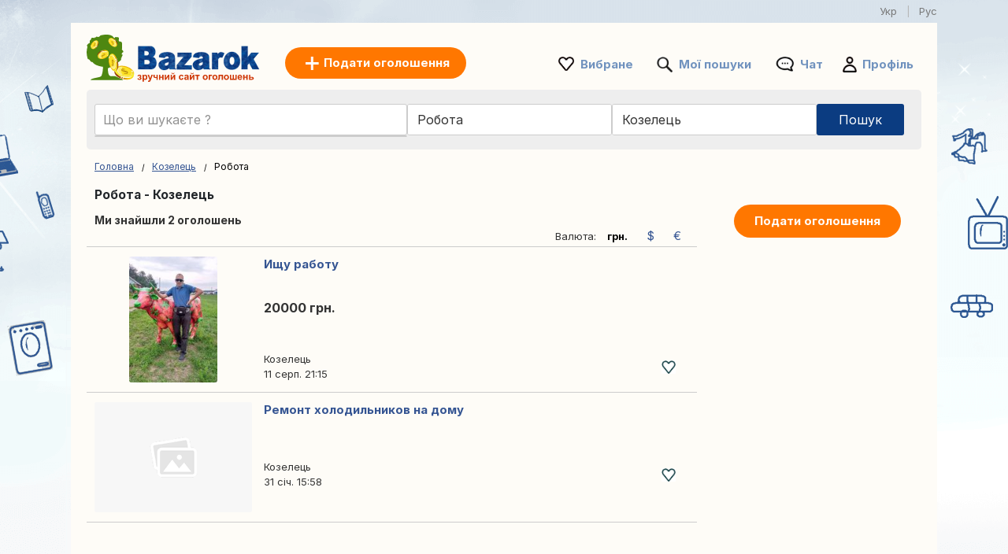

--- FILE ---
content_type: text/html; charset=UTF-8
request_url: https://www.bazarok.ua/robota/kozelets/
body_size: 10277
content:
<!DOCTYPE html>
<html lang="uk" class="notranslate" translate="no">
<head>
<meta charset="utf-8">
<meta name="google" content="notranslate" />
<meta name="viewport" content="width=device-width,initial-scale=1,shrink-to-fit=no"/>
<title>Робота Козелець, пошук роботи та працевлаштування – BAZAROK.ua</title>
<meta http-equiv="Content-Language" content="uk"/>
<meta name="description" content="Знайти роботу Козелець на BAZAROK.ua ⏩ Перегляньте наші оголошення Робота Козелець!"/><link rel="canonical" href="https://www.bazarok.ua/robota/kozelets/"/><link rel="alternate" href="https://www.bazarok.ua/robota/kozelets/" hreflang="uk-UA"/><link rel="alternate" href="https://www.bazarok.ua/ru/rabota/kozelets/" hreflang="ru-UA"/><link rel="preload" href="/font/inter/Inter-Regular.woff2" as="font" type="font/woff2" crossorigin>
<link rel="stylesheet" href="https://www.bazarok.ua/style.css?t=1081660685884" type="text/css" media="screen"/>
<meta name="robots" content="index, follow"/>
<meta property="og:title" content="Робота Козелець, пошук роботи та працевлаштування – BAZAROK.ua"/>
<meta property="og:type" content="website"/>
<meta name="google-signin-client_id" content="731332360322-9j908olnkbbi0p055mtdoi6vhjveel78.apps.googleusercontent.com">
<meta name="google-signin-scope" content="profile email">
<link rel="icon" type="image/x-icon" href="https://st1.bazarok.ua/common/media/favicon.ico">
<link rel="dns-prefetch" href="https://www.google-analytics.com"/>
<link rel="dns-prefetch" href="https://www.googletagmanager.com"/>
</head>
<body>
	<div id="contentWrapper">
				<div id="framelang1" style="text-align: right;color: #787878;width: 1100px;margin:-15px auto 5px auto;">
			<div style="margin-left:5px;display:inline">
				<span style="color:#787878;font-size:13px;display:inline">Укр</span><span style="margin:0 12px;color:#B4B4B4">|</span><a href="https://www.bazarok.ua/ru/rabota/kozelets/" style="text-decoration:none;color:#787878;font-size:13px">Рус</a>			</div>
		</div>
		<div style="clear:both"></div>
						
				
		<div id="glob_wrap"  ><a  href="https://www.bazarok.ua/" style="text-indent:-1000em" title="Bazarok - Безкоштовні оголошення">
						<span id="logoMain" class="logo_uk-ua " style="background: url('https://st1.bazarok.ua/common/media/logo/uk-ua.svg') no-repeat;"></span>
					</a>				<a style="box-shadow: rgba(0, 0, 0, 0.24) 0px 3px 8px;" href="https://www.bazarok.ua/post-new-ad.html" onmouseover="this.style.backgroundColor='#fd8821'" onmouseout="this.style.backgroundColor='#ff7700'" class="btnPostSmall">Подати оголошення</a>
								
			
				<div class="topnav" id="myTopnav">
					<a href="#" id="logoNav" class="logo" style="background: url('https://st1.bazarok.ua/common/media/logo/uk-ua.svg') no-repeat;"></a>
					
					
										<a href="https://www.bazarok.ua/post-new-ad.html" onmouseover="this.style.backgroundColor='#fd8821'" onmouseout="this.style.backgroundColor='#ff7700'" class="btnPostBurg btnPost btnPostPos "><span class="pta2 pta2_ua">Подати оголошення</span></a>
										
					<ul class="h_menu h_menuPos">
						
						<li class="sep sep_fav" style="padding-left:0"><a style="padding-left:28px;" rel="nofollow" href="https://www.bazarok.ua/favorites/">Вибране</a></li>
						<li class="sep sep_searches"><a rel="nofollow" style="position:relative;padding-left:28px;"  href="https://www.bazarok.ua/moyi-poshuky/">Мої пошуки													</a></li>
						<li class="sep sep_chat">
							<a rel="nofollow" class="chat-open" style="position:relative;padding-left:32px;" href="https://www.bazarok.ua/messages/">
								Чат								<span class="chat-badge" style="display:none;">0</span>
							</a>
						</li>
						<li class="sep sep_profile" style="padding-left:25px"><a rel="nofollow" href="https://www.bazarok.ua/myaccount/">Профіль</a></li>
					</ul>
					
				</div>
							
			<div style="clear:both"></div>
			
								
					<div id="content">

						<form id="searchform" name="searchform" method="post">
							 <div class="search-row main-row">
								<div class="search-bar">
									<label>
										<div class="input-wrapper">
										  <input autocomplete="off" enterkeyhint="go" type="text" placeholder="Що ви шукаєте ?" name="keyword" id="keyword" value="">
										  <button type="submit" class="search-icon" aria-label="Search">
											<svg xmlns="http://www.w3.org/2000/svg" width="1.8em" height="1.8em" fill="none" viewBox="0 0 24 24">
											  <path fill="currentColor" fill-rule="evenodd" d="M10.5 17A6.508 6.508 0 0 1 4 10.5C4 6.916 6.916 4 10.5 4S17 6.916 17 10.5 14.084 17 10.5 17Zm6.669-1.245A8.452 8.452 0 0 0 19 10.5C19 5.813 15.187 2 10.5 2 5.813 2 2 5.813 2 10.5c0 4.687 3.813 8.5 8.5 8.5a8.451 8.451 0 0 0 5.254-1.831L20.586 22H22v-1.414l-4.831-4.831Z" clip-rule="evenodd"/>
											</svg>
										  </button>
										</div>
									</label>
									<ul id="suggestions" class="autocomplete-suggestions"></ul>
									<input type="hidden" id="city_ft" name="city_ft" value="kozelets">
								</div>
								 <div id="searchFiltersRow">
									<div id="blocCategory">
										
										<div class="picker picker-cat" id="catPicker">
										  <div class="top">
											<div class="inputRow">
											  <input id="catInput" class="input" placeholder="Всі категорії" readonly value="Робота"/>
											  <button type="button" class="iconBtn closeBtn" data-action="close" aria-label="Close">✕</button>
											</div>
										  </div>
										  <div id="catList" class="list"></div>
										</div>
										<input type="hidden" id="category_code" name="category_code" value="16">
										
									</div>
									<div id="blocRegion">
										
																				<div class="picker picker-loc" id="locPicker">
										  <div class="top">
											<div class="inputRow">
											  <input id="q" class="input" placeholder="Вся Україна" value="Козелець" autocomplete="off" />
											  <button type="button" class="iconBtn closeBtn" data-action="close" aria-label="Close">✕</button>
											</div>
										  </div>
										  <div id="list" class="list"></div>
										</div>
										<input type="hidden" id="region_ft" name="region_ft" value="kozelets">
										<input type="hidden" id="region" name="region" value="Козелець">
									</div>
								</div>
								<div id="btnSearch" >
									<input id="send" name="send" type="submit" class="btnSearch" value="Пошук">
								</div>
							</div>
													</form>
						<div style="clear:both"></div>
					</div>
					

<div class="main">
	<ul>
		<li class="left">
		
			
<div style="margin:10px 0 15px 0">

	<div id="bread" style="padding-top:3px">
		<ol itemscope itemtype="https://schema.org/BreadcrumbList">
		  <li class="inline" style="padding:5px 6px 4px 10px;position:relative" itemprop="itemListElement" itemscope itemtype="https://schema.org/ListItem">
			<a itemprop="item" href="https://www.bazarok.ua"><span itemprop="name">Головна</span></a>
			<meta itemprop="position" content="1" />
			<span class="slash"></span>
		  </li>
		  		  <li class="inline" style="padding:5px 6px 4px 14px;position:relative" itemprop="itemListElement" itemscope itemtype="https://schema.org/ListItem">
			<a itemprop="item" href="https://www.bazarok.ua/kozelets/"><span itemprop="name">Козелець</span></a>	
			<meta itemprop="position" content="2" />
			<span class="slash"></span>
		  </li>
		  		   									<li class="inline" style="padding:5px 6px 4px 14px;position:relative">Робота </li>
									</ol>
	</div>
</div>
<div style="clear:both"></div>			
			<h1 style="font-size: 15.5px;padding-left:10px;font-weight: 700;">Робота - Козелець</h1>
			
			<span id="search_count" style="padding-left: 10px;display:block;height:20px;font-size:14px;font-weight:bold;"></span>

			<div id="wr_sort">
								<div style="float:right;padding-right:10px">Валюта:
					<span class="curn" style="font-weight:bold;font-size:13px;color:#000;padding:0 10px">грн.</span>					<a href="/robota/kozelets/?currency=usd" class="curn" style="font-size:15px;text-decoration:none;padding:0 10px">$</a>					<a href="/robota/kozelets/?currency=eur" class="curn" style="font-size:15px;text-decoration:none;padding:0 10px">€</a>				</div>
							</div>
			<div class="clear"></div>
									
			
			<div id="a_featured_mob"></div>
			
			<div id="listings"></div>
				
			<div class="clear"></div>
			
			<div id="pagination"></div>
			
			<div id="wrap_info" style="display:none;color: #6d6d6d;font-size:11px;padding-left:10px"></div>

		</li>
		<li class="right">
			<ul class="summary">
				<li class="contents">
					<a href="https://www.bazarok.ua/post-new-ad.html" onmouseover="this.style.backgroundColor='#fd8821'" onmouseout="this.style.backgroundColor='#ff7700'" class="btnPost">
						Подати оголошення					</a>
				</li>
			</ul>
		</li>
	</ul>
</div>

<div id="loader" style="text-align:center;margin-bottom:400px">
  <div class="spinner"></div>
</div>

<div id="links"></div>

<script>
	
	const inputField = document.getElementById('keyword');
    const suggestionsList = document.getElementById('suggestions');
	let controller;
	let timeout;
	
    inputField.addEventListener('input', async function() {
		clearTimeout(timeout);
		
		const term = inputField.value.trim();
		
		if (term.length === 0) {suggestionsList.innerHTML = '';return;}

		if (controller) {
			controller.abort();
		}
		controller = new AbortController();
		
		timeout = setTimeout(async () => {
			try {
			
			  const response = await fetch(`https://api.bazarok.ua/api/v1/autocomplete?country_code=ua&term=${term}&locale=uk-ua`, { signal: controller.signal }); //
			  const data = await response.json();
			  
			  suggestionsList.innerHTML = '';

			  data.forEach(item => {
				const listItem = document.createElement('li');

				listItem.innerHTML = `
					<a href="https://bazarok.ua/${item.cat_ft}/q-${item.term}/" style="text-decoration: none; color: inherit;">
						<span style="font-size: 13px">${item.term}</span> 
						<span style="font-size: 12px;padding:0 3px">-</span> 
						<b style="font-size: 13px;color:#de7d15">${item.cat.replace("\\'", "'")}</b>
					</a>
				`;
				
				suggestionsList.appendChild(listItem);

			  });
			} catch(e){}
		}, 10);
    });
	
	
		
		fetch('https://www.bazarok.ua/ctrl2/', {
			method: 'POST',
			body: JSON.stringify({
					keyword: document.getElementById('keyword').value,
					category_code: document.getElementById('category_code').value,
					locale: 'uk-ua',
					currency: ''
				}),
		})
		.then(response => response.json())
		.then(r => {
			if (document.getElementById('keyword').value === '') {
				document.getElementById('a_featured_mob').innerHTML = r.a_featured_mob;
			}
		});
		const apibaseurl = new URL("https://api2.bazarok.ua/api/v1/offers");
		

	var page = 1;
	
	apibaseurl.searchParams.append("country_code", "ua");
	
		apibaseurl.searchParams.append("seo_path", "robota/kozelets");

	apibaseurl.searchParams.append("seo_url", "oholoshennya");
	apibaseurl.searchParams.append("seo_url_user", "oholoshen");
	
	apibaseurl.searchParams.append("category_code", "16");
	
		
		
	apibaseurl.searchParams.append("locale", "uk-ua");
	
	apibaseurl.searchParams.append("city_ft", "kozelets");
	apibaseurl.searchParams.append("id_city", "7553");
	
	apibaseurl.searchParams.append("page", page);
	apibaseurl.searchParams.append("domain", "bazarok.ua");
	apibaseurl.searchParams.append("url_lang", "https://www.bazarok.ua/");
	apibaseurl.searchParams.append("today", "Сьогодні");
	apibaseurl.searchParams.append("yesterday", "Вчора");
	
		
	apibaseurl.searchParams.append("CURRENCY_CODE", "uah");
	apibaseurl.searchParams.append("CURRENCY_SYMB", "грн.");
	apibaseurl.searchParams.append("CURRENCY_HASSPACE", "1");
	apibaseurl.searchParams.append("CURRENCY_RIGHTSYMB", "1");
	apibaseurl.searchParams.append("CURRENCY_DECIMALS", "2");
	

		
	fetch(apibaseurl.href, {
		method: 'GET'
	})
	.then(response => {
		return response.json();
	})
	.then(r => {
		
		var connected = '0';
		var favList = [];


		function createElement(item, domain) {
			var isLiked = (connected == '1' && Object.values(favList).includes(String(item.id_ad))) ? 'liked' : 'like';
			return `
				
					<div class="wrap lazy-e">
						<div style="float:left">
							<a href="${item.link}" style="text-decoration:none">
							${item.img_url !== '' ? `
								<div class="pic1${item.img_v}">
									<div class="pic2${item.img_v}">
										<div class="pic3${item.img_v}">
																						${item.top == 1 ? `<div class="topP">ТОП</div>` : ''}
																						<img class="lazy-img pic4${item.img_v}" data-src="${item.img_url}" ${item.img_v === '' ? 'width="200" height="140"' : 'height="200"'} alt="${item.title}">
										</div>
									</div>
								</div>
							` : `
								<div class="nopic">
																		${item.top == 1 ? `<div class="topP">ТОП</div>` : ''}
																		<img class="lazy-img pic4" data-src="https://st1.${domain}/common/media/noimage.png" width="200" height="140" alt="${item.title}">
								</div>
							`}
							</a>
						</div>
						<div class="bloc_contentB ${item.img_v !== '' ? 'bcV' : ''}" style="display: flex;flex-direction: column;">
							<a href="${item.link}" style="flex:1">
								<div class="bloc_titleB">${item.title}</div>
								<div class="aprice">${item.formatted_price}</div>
							</a>
							<div class="fkB">
								<div style="float:left;width:100%">
									<a href="${item.link}">
										<div class="city">${item.city_name}</div>
									</a>
									${item.company ? `<a href="${item.company.link}"><div class="date">
										<div class="company-info">										  
											<div style="display: flex; align-items: center; gap: 8px;padding-top:10px">
											  <img src="${item.company.shop_pic_profile}" alt="" style="width:35px;height:35px;" class="company-logo">
											  <div class="company-texts">
												<div class="company-title" style="font-size: 13px">` + item.company.name + `</div>
												<div class="company-ans">` + item.formatted_publication_date + `</div>
											  </div>
											</div>
										</div></div></a>` : `<a href="${item.link}"><div class="date">`+item.formatted_publication_date+`</div></a>`}
									
								</div>
								<div class="faviB favl ${isLiked}" data-id="${item.id_ad}"></div>
								<div style="clear:both"></div>
							</div>
						</div>
						<div style="clear:both"></div>
					</div>
			`;
		}


		function createProBlock(proUser, domain) {
			const filteredAds = proUser.data.filter(an => an.img_url && an.img_url.trim() !== "");
			if (filteredAds.length === 0) return ''; // Ne rien afficher si aucune image

			let ansHtml = '';
			filteredAds.forEach(an => {
				const isLiked = (connected == '1' && Object.values(favList).includes(String(an.id_ad))) ? 'liked' : 'like';
				ansHtml += `
					<div class="an-card" onClick="window.location.href='${an.link}';">
					  <img src="${an.img_url}" alt="${an.title}" class="an-img">
					  <!--<button class="an-fav ${isLiked}" data-id="${an.id_ad}"></button>-->
					  <div class="an-title-showcase">${an.title}</div>
					  <div class="an-price">${an.formatted_price}</div>
					  <div class="an-location">${an.city_name}</div>
					  <div class="an-date">${an.formatted_publication_date}</div>
					</div>
				`;
			});

			return `
				<div class="showcase-pro responsive-box">
					<div class="company-info" onClick="window.location.href='${proUser.link}';">
					  <img src="https://st1.bazarok.ua/common/media/business/${proUser.shop_pic_profile_small}" alt="" class="company-logo">
					  <div class="company-texts">
						<div class="company-title">${proUser.name}</div>
						<div class="company-ans">${proUser.total_ads} оголошень</div>
					  </div>
					</div>
					<a href="${proUser.link}" class="view-all-link">
					  Переглянути всі оголошення
					  <span class="view-all-arrow"></span>
					</a>
					<div class="carousel-ans-wrapper">
					  <div class="carousel-shadow left" id="carouselShadowLeft">
						<button class="carousel-arrow left" id="carouselArrowLeft"></button>
					  </div>
					  <div class="ans-row carousel" id="ansCarousel">
						${ansHtml}
					  </div>
					  <div class="carousel-shadow right" id="carouselShadowRight">
						<button class="carousel-arrow right" id="carouselArrowRight"></button>
					  </div>
					</div>
				</div>
			`;
		}



		let listingsDiv = document.getElementById("listings");
		let loader = document.getElementById("loader");
		let insertIndex = 5;
		let i = 0;

		loader.style.display = "block";

		for (let key in r.data) {
			let item = r.data[key];
			if (i === insertIndex && r.metadata.pro && r.metadata.pro.length) {
				let randomPro = r.metadata.pro[Math.floor(Math.random() * r.metadata.pro.length)];
				let proHtml = createProBlock(randomPro, "bazarok.ua");
				listingsDiv.insertAdjacentHTML("beforeend", proHtml);
				initCarousel();
			}
			listingsDiv.insertAdjacentHTML("beforeend", createElement(item, "bazarok.ua"));
			i++;
		}

		
		loader.style.display = "none";

		let observer = new IntersectionObserver((entries, observer) => {
			entries.forEach(entry => {
				if (entry.isIntersecting) {
					let img = entry.target.querySelector(".lazy-img");
					if (img && img.dataset.src) {
						img.src = img.dataset.src;
						img.removeAttribute("data-src");
					}
					observer.unobserve(entry.target);
				}
			});
		}, { root: null, threshold: 0.02 });

		document.querySelectorAll(".lazy-e").forEach(e => {
			observer.observe(e);
		});
		

		var count = r.metadata.total_elements;
		var nb_pages = Math.ceil(count / 50);
		if(page > nb_pages){
			//window.location.href = `https://www.bazarok.ua/`;
		}
		
		const translatedText = count > 1000 
			? 'Ми знайшли понад 1 000 оголошень' 
			: 'Ми знайшли {count} оголошень';
		document.getElementById("search_count").innerHTML = translatedText.replace('{count}', count);

		
		let bloc_b = '';
		if(nb_pages>1){
			bloc_b += `${r.metadata.pagination_html}`;
		}
		document.getElementById('links').innerHTML = ``;
		document.getElementById('pagination').innerHTML = bloc_b;
		document.getElementById('wrap_info').style.display = 'block';
		document.getElementById('footer_wrap').innerHTML = `
<div id="footer" style='margin-top:50px'>
	<ul id="f_menu">
		<li><a href="https://www.bazarok.ua/contacts/">Контакти</a></li>
		<li><a href="https://www.bazarok.ua/legal/">Правова інформація</a></li>
		<li><a href="https://www.bazarok.ua/legal/privacy/">Політика конфіденційності</a></li>		<li><a href="https://www.bazarok.ua/legal/terms/">Умовами</a></li>		<li><a href="https://www.bazarok.ua/reklama.htm">Реклама</a></li>				<li><a href="https://www.bazarok.ua/sitemap/">Карта сайту</a></li>
		<li><a href="https://www.bazarok.ua/sitemap/regions/">Карта регіонів</a></li>
	</ul>		
	<div style="clear:both"></div>
</div>`;
	});
	</script>				<div id="footer_wrap"></div>
							
			</div>
		</div>
	
						<div id="btn_alert">
											<div id="savesearch" class="btnPost" style="min-width:230px;cursor:pointer;display:inline-block;padding:10px 25px">
							<div style="background: url('https://st1.bazarok.ua/common/media/notification.png') no-repeat ; padding-left:30px;height: 22px;background-size: contain;">
								Зберегти пошук							</div>
						</div>
									</div>
				<div class="clear"></div>
				
		<div id="g_id_onload"
		 data-client_id="731332360322-9j908olnkbbi0p055mtdoi6vhjveel78.apps.googleusercontent.com"
		 data-context="signin"
		 data-ux_mode="popup"
		 data-callback="gsignin"
		 data-close_on_tap_outside="false"
		 data-itp_support="true">
	</div>
		
	
		<div id="bottom-bar" class="bottom-bar">
        <div class="icon-container">
            <div class="icon-z">
				<a rel="nofollow" href="https://www.bazarok.ua/">
					<img src="https://st1.bazarok.ua/common/media/menu_bottom/menu_home_selected.png?t=1" class="icon-img-z" alt="Головна - bazarok.ua">
					<p>Головна</p>
				</a>
			</div>
			<div class="icon-z">
				<a rel="nofollow" href="https://www.bazarok.ua/favorites/">
					<img src="https://st1.bazarok.ua/common/media/menu_bottom/menu_heart.png?t=1" class="icon-img-z" alt="Вибране - bazarok.ua">
					<p>Вибране</p>
				</a>
			</div>
			<div class="icon-z">
				<a rel="nofollow" href="https://www.bazarok.ua/post-new-ad.html">
					<img src="https://st1.bazarok.ua/common/media/menu_bottom/menu_add.png?t=1" class="icon-img-z" alt="Опублікувати - bazarok.ua">
					<p>Опублікувати</p>
				</a>
			</div>
			<div class="icon-z chat-icon-z">
				<a rel="nofollow" class="access_chat" href="https://www.bazarok.ua/messages/">
					<img src="https://st1.bazarok.ua/common/media/menu_bottom/menu_chat.png?t=1" class="icon-img-z" alt="Чат - bazarok.ua">
					<span class="chat-badge" style="display:none;"></span>
					<p>Чат</p>
				</a>
			</div>
            <div class="icon-z">
				<a rel="nofollow" href="https://www.bazarok.ua/myaccount/home/">
					<img src="https://st1.bazarok.ua/common/media/menu_bottom/menu_account.png?t=1" class="icon-img-z" alt="Профіль - bazarok.ua">
					<p>Профіль</p>
				</a>
			</div>
        </div>
    </div>
		
	<div class="toast-container" id="toastContainer" aria-live="polite" aria-atomic="true"></div>

	<div id="popup-glob" class="popup-glob">
	  <div class="popup-content-glob">
		<span class="popup-close-glob">&times;</span>
		<p id="popupMessage-glob"></p>
		<button id="popupOk-glob">OK</button>
	  </div>
	</div>
	

<div id="fade"></div>
<div id="modal_signup" class="modal" style="box-shadow: rgba(0, 0, 0, 0.24) 0px 3px 8px;border-radius:15px">

	<div style="padding:30px 20px 0 20px;clear:both">
		
		<button id="customGoogleBtn">
			  <img src="https://developers.google.com/identity/images/g-logo.png" alt="Google logo" style="width: 20px; height: 20px;">
			  <span>Продовжуйте з Google</span>
			</button>
		</div>
	
		<div style="clear:both"></div>
	
		<div class="separator">
		  <span>чи</span>
		</div>
		
		<div class="forms" style="padding:25px;margin-bottom:0;margin-top:0;min-width: 320px;">
			<ul class="tab-group">
				<li class="tab active"><a href="#login" id="lo" style="padding:0 0 15px 0">Увійти</a></li>
				<li class="tab "><a href="#signup" id="si" style="padding:0 0 15px 0">Зареєструватися</a></li>
			</ul>
			<form autocomplete='off' method="post" id="login" style="padding:15px 0;display:block">
				
				<div id="wrapLogin" class="input-field">
					<label for="email">Email-адреса</label>
					<input type="email" style="border-radius: 5px;background:#F2F4F5;border:1px solid #adadad" autocomplete="off" placeholder="Email-адреса" id="email2" name="email" required>
					<label for="password">Пароль</label> 
					<input type="password" style="border-radius: 5px;background:#F2F4F5;border:1px solid #adadad" autocomplete="off" placeholder="Пароль" name="password" required>
					
					<p class="text-p"><a href="#" id="resetpwd">Забули пароль?</a></p>
	
					<div id="err" class="err" style="font-size:13px"></div>

					<input type="submit" value="Увійти" class="button" style="margin:0;background-color: rgb(8, 108, 188);">
				</div>
			</form>
			
			<div id="wrapCodeMail" style="display:none">
				<p class="text-p"><a href="#" id="backpwd" style="margin:0;text-decoration:none">← Назад</a></p>
				<form method="post" id="formCodeMail" style="padding:0">
					<div style="margin:20px 0 10px 0;width:300px">Введіть свою адресу електронної пошти, щоб отримати код підтвердження.</div>
					Email-адреса:
					<input type="email" style="border-radius: 5px;background:#F2F4F5;border:1px solid #adadad" placeholder="Email-адреса" id="email3" name="email3">
					
					<div id="err_code_mail" style="color:red;padding-bottom:10px;font-size:14px"></div>
					
					<input type="submit" value="Підтвердити" class="button" style="margin:0;background-color: rgb(8, 108, 188);">
					
				</form>
			</div>
			<div id="wrapCode" style="display:none">
				<p class="text-p"><a href="#" id="backpwd2" style="margin:0;text-decoration:none">← Назад</a></p>
				<form method="post" id="formCode" style="padding:0">
					<div id="enter_code" style="margin:20px 0 10px 0;width:300px"></div>
					Код підтвердження:
					<input type="text" style="border-radius: 5px;background:#F2F4F5;border:1px solid #adadad" id="code" name="code">
					
					<div id="err_code" style="color:red;padding-bottom:10px;font-size:14px"></div>
				
					<input type="submit" value="Підтвердити код" class="button" style="margin:0;background-color: rgb(8, 108, 188);">
					
				</form>
			</div>
			<div id="wrapCodePwd" style="display:none">
				<form method="post" id="formCodePwd" style="padding:0">
					Створіть новий пароль:
					<input type="text" style="border-radius: 5px;background:#F2F4F5;border:1px solid #adadad" id="pwd" name="pwd">
					
					<input type="submit" value="Підтвердити" class="button" style="margin:0;background-color: rgb(8, 108, 188);">
				</form>
			</div>
			
			<form autocomplete='off' method="post" id="signup" style="padding:15px 0;display:none">
				
			
				<div class="input-field">
					
					<label for="email">Email-адреса</label> 
					<input type="email" style="border-radius: 5px;background:#F2F4F5;border:1px solid #adadad" autocomplete="off" placeholder="Email-адреса" name="email" required>
					
					<label for="password">Пароль</label> 
					<input type="password" style="border-radius: 5px;background:#F2F4F5;border:1px solid #adadad" autocomplete="off" placeholder="Пароль" name="password" required>
					
					<label for="name" style="display:none;">Контактна особа</label> 
					<input type="text" style="display:none;border-radius: 5px;background:#F2F4F5;border:1px solid #adadad" id="name" name="name" required>
					<div id="err_signup" style="color:red;padding-bottom:10px;width:300px;font-size:14px"></div>
				
					<input type="submit" value="Зареєструватися" class="button" style="margin:0;background-color: rgb(8, 108, 188);">
				</div>
			</form>
		</div>



	
	</div>
</div>
<script src="https://www.bazarok.ua/jquery.js?v=6"></script>
<script src="https://st1.bazarok.ua/common/js/carousel.js?t=3"></script>
<script>
	var domain = 'bazarok.ua';
	var trl_back = 'Назад';
	var trl_choosecity = 'Виберіть місто';
	var trl_allregion = 'Вся область';
	var trl_nocities = 'Міста не знайдено';
	var trl_allcountry = 'Вся Україна';
	var trl_alllistingsincountry = 'Усі оголошення в Україні';
	var COUNTRY_CODE = 'ua';
	window.PICKER_COUNTRY = "ua";
    window.LOCALE = "uk-ua"; 
    window.current_page = "index2.php"; 
</script>
<script src="https://st1.bazarok.ua/common/js/picker.js?t=25765313905"></script>
<script src="https://accounts.google.com/gsi/client?hl=uk" async></script>

<script>	
	const isMobile = window.matchMedia('(max-width: 767.98px)').matches;
	
	$(document).on('click', '.popup-close-glob', function(){
	  $('#popup-glob').fadeOut();
	});
	$(document).on('click', '#popup-glob', function(e){
	  if (!$(e.target).closest('.popup-content-glob').length) {
		$('#popup-glob').fadeOut();
	  }
	});
	$(document).on('click', '#popupOk-glob', function(){
	  $('#popup-glob').fadeOut();
	});

	 
		function back() {
			const referrer = document.referrer;
			const currentDomain = window.location.hostname;
			const signupPaths = ['/signup/'];
			
			if (referrer) {
				const referrerUrl = new URL(referrer);

				if (referrerUrl.hostname === currentDomain && 
					!signupPaths.some(p => referrerUrl.pathname.startsWith(p))
				) {
					history.back();

					setTimeout(() => {
						window.location.href = "https://www.bazarok.ua";
					}, 500);
				} else {
					window.location.href = "https://www.bazarok.ua";
				}
			} else {
				window.location.href = "https://www.bazarok.ua";
			}
		}

				$('.tab a').on('click', function (e) {
		  e.preventDefault();
		  
		  $(this).parent().addClass('active');
		  $(this).parent().siblings().removeClass('active');
		  
		  var href = $(this).attr('href');
		  $('.forms > form').hide();
		  $(href).show();
		});
		

	$(document).ready(function() {

				const btn = document.getElementById('btn_alert');
		 
		  let lastScroll = window.pageYOffset || document.documentElement.scrollTop;
		  let ticking = false;
		  const delta = 8;

		  window.addEventListener('scroll', function () {
			if (!ticking) {
			  window.requestAnimationFrame(function () {
				const currentScroll = window.pageYOffset || document.documentElement.scrollTop;

				if (Math.abs(currentScroll - lastScroll) > delta) {
				  if (currentScroll < lastScroll) {
					btn.classList.add('show');
				  } else {
					btn.classList.remove('show');
				  }
				  lastScroll = currentScroll;
				}
				ticking = false;
			  });
			  ticking = true;
			}
		  }, { passive: true });
				
		$('#savesearch').live("click",function(){
			
						window.location.replace("https://www.bazarok.ua/signup/?r=http://www.bazarok.ua/robota/kozelets/");
					});
		function openSearch(url){
			window.location.replace(url);
		}
		
		
        var summaries = $('.summary');
        summaries.each(function(i) {
            var summary = $(summaries[i]);
            var next = summaries[i + 1];

            summary.scrollToFixed({
               limit: function() {
                    var limit = 0;
                    if (next) {
                        limit = $(next).offset().top - $(this).outerHeight(true) - 10;
                    } else {
						if($('.footer').offset()){
							limit = $('.footer').offset().top - $(this).outerHeight(true) - 10;
						}
                    }
                    return limit;
                },
                zIndex: 999
            });
        });
    });
	function protectedFeature(ct, param){
			if(isMobile){window.location.replace("https://www.bazarok.ua/signup");}else{modal('modal_signup');}

	}



	document.addEventListener('click', function(event) {
      if (event.target.classList.contains('favl')) {
		event.preventDefault();
		let id_ad = event.target.dataset.id;
		$.ajax({
			type:'POST',
			url:'https://www.bazarok.ua/ctrl/',
			data:{'r':'10','locale':'uk-ua',id_ad:id_ad},
			success:function(data){
				if(data==1){
					$('.favl[data-id="'+id_ad+'"]').removeClass('like').addClass('liked');
				}else{
					$('.favl[data-id="'+id_ad+'"]').removeClass('liked').addClass('like');
				}
			}
		});
		return false;
	  }
	});


	$(".modalSignup_close").on("click",function(){
		closeModal($(this).data("modal"));
	});
	
	$('#fade').on('click', function () {
       closeModal('modal_signup');
       closeModal('flag_modal');
       closeModal('infos_modal');
    });
	
	
	
		$(function(){$('input, textarea').placeholder();});
		
		function submitSearch(form) {
			$.ajax({
				type: 'POST',
				url: 'https://www.bazarok.ua/ctrl/',
				data: form.serialize() + '&r=9',
				success: function (url) {
					window.location.replace(url);
				}
			});
			return false;
		}

		$("#btnsubmit").on("click", function () {
			return submitSearch($("#searchform"));
		});

		$("#searchform, #searchform2").on("submit", function () {
			return submitSearch($(this));
		});
				
		$("#si").on("click",function(e){
			e.preventDefault();
			$('#wrapLogin,#wrapCode,#wrapCodePwd,#wrapCodeMail').css({display:'none'});
		});
		$("#lo").on("click",function(e){
			e.preventDefault();
			$('#wrapCode,#wrapCodePwd,#wrapCodeMail').css({display:'none'});
			$('#wrapLogin').css({display:'block'});
		});
		
		$("#resetpwd").on("click",function(e){
			e.preventDefault();
			$('#wrapCodeMail').css({display:'block'});
			$('#wrapLogin,#wrapCode,#wrapCodePwd').css({display:'none'});
		});
		$("#backpwd").on("click",function(e){
			e.preventDefault();
			$('#wrapCodeMail,#wrapCode,#wrapCodePwd').css({display:'none'});
			$('#wrapLogin').css({display:'block'});
		});
		$("#backpwd2").on("click",function(e){
			e.preventDefault();
			$('#wrapCode,#wrapLogin,#wrapCodePwd').css({display:'none'});
			$('#wrapCodeMail').css({display:'block'});
		});
	
		$("#formCodeMail").submit(function(e) {
			e.preventDefault();
		}).validate({
			submitHandler:function() { 
				var email=$("#email3").val();
				$.ajax({
					type:'POST',
					async:false,
					url:'https://www.bazarok.ua/ctrl/',
					data:{'r':48,'email':email},
					success:function(r){
						if(r==0){
							document.getElementById("err_code_mail").innerHTML="за цією електронною адресою облікового запису не знайдено";
							$("#code").css("border-color","red");
						}else{
							$('#enter_code').html(r);
							$('#wrapCode').css({display:'block'});
							$('#wrapLogin,#wrapCodeMail').css({display:'none'});
						}
					}
				});
			},
			rules:{email3:{required:{depends:function(){$(this).val($.trim($(this).val()).replace(/ /g,''));return true;}},email:true}},
			messages:{
				email3:"Невірна адреса електронної пошти",
			}
		});
		$("#formCode").submit(function(e) {
			e.preventDefault();
		}).validate({
			submitHandler:function() { 
				var code=$("#code").val();
				var email=$("#email3").val();
				$.ajax({
					type:'POST',
					async:false,
					url:'https://www.bazarok.ua/ctrl/',
					data:{'r':49,'code':code,'email':email},
					success:function(r){
						if(r==1){
							$('#wrapCodePwd').css({display:'block'});
							$('#wrapCodeMail,#wrapCode,#wrapLogin').css({display:'none'});
						}else{
							document.getElementById("err_code").innerHTML="Код неправильний";
							$("#code").css("border-color","red");
						}
					}
				});
			},
			rules:{code:{required:true}},
			messages:{
				code:"Код неправильний"
			}
		});
		$("#formCodePwd").submit(function(e) {
			e.preventDefault();
		}).validate({
			submitHandler:function() { 
				var code=$("#code").val();
				var email=$("#email3").val();
				var pwd=$("#pwd").val();
				$.ajax({
					type:'POST',
					async:false,
					url:'https://www.bazarok.ua/ctrl/',
					data:{'r':50,'code':code,'email':email,'pwd':pwd},
					success:function(r){
						if(r==1){
							location.reload();
						}
					}
				});
			},
			rules:{pwd:{required:true,minlength:7}},
			messages:{
				pwd:"Пароль має містити не менше 7 символів"
			}
		});
		
		
		function signin(email,pwd){
			var err=0;
			if(email!="" && pwd!=""){
				$.ajax({
					type:'POST',
					async:false,
					url:'https://www.bazarok.ua/ctrl/',
					data:{'email':email,'pwd':pwd,'r':'15'},
					success:function(r){
						var o=JSON.parse(r);
						if(o.is_created===false){
							window.location.replace(o.redirect);
						}else{err=1;}
					}
				});
			}else{err=1;}
			if(err==1){ 
				document.getElementById("err").innerHTML="Неправильна адреса електронної пошти або пароль";
			}
		}
		
					
			$("#login").validate({
				submitHandler:function(form){
					var inputs = document.getElementById("login").elements;
					var email=inputs["email"].value;
					var password=inputs["password"].value;
					signin(email, password);
				},
				rules:{password:{required:true},email:{required:{depends:function(){$(this).val($.trim($(this).val()).replace(/ /g,''));return true;}},email:true}},
				messages:{
					email:"Невірна адреса електронної пошти",
					password:"Невірний пароль"
				}
			});
		
			$("#signup").validate({
				submitHandler:function(form){
					var inputs = document.getElementById("signup").elements;
					var email=inputs["email"].value;
					var name=inputs["name"].value;
					var password=inputs["password"].value;
					signup(email,password,name);
				},
				rules:{password:{required:true},name:{required:true},email:{required:{depends:function(){$(this).val($.trim($(this).val()).replace(/ /g,''));return true;}},email:true}},
				messages:{
					email:"Невірна адреса електронної пошти",
					name:"Будь ласка, введіть ваше ім'я",
					password:"Пароль має містити не менше 7 символів"
				}
			});

			function signup(email,password,name){
				$.ajax({
					type:'POST',
					url:'https://www.bazarok.ua/ctrl/',
					data:{'email':email,'password':password,'name':name,'auth':'email','mmr':''},
					success:function(r){
						var o=JSON.parse(r);
						if(o.is_created===false){
							document.getElementById("err_signup").innerHTML="Ця адреса електронної пошти вже використовувалася для створення іншого профілю. Спробуйте ще раз, використовуючи іншу адресу.";
							$("#email").css("border-color","red");
						}else{
							window.location.replace(o.redirect);
						}
					}
				});
			}
	
	function parseJwt (token) {
		var base64Url = token.split('.')[1];
		var base64 = base64Url.replace(/-/g, '+').replace(/_/g, '/');
		var jsonPayload = decodeURIComponent(atob(base64).split('').map(function(c) {
			return '%' + ('00' + c.charCodeAt(0).toString(16)).slice(-2);
		}).join(''));

		return JSON.parse(jsonPayload);
	};

	function gsignin(e){
		var user = parseJwt(e.credential);
		$.ajax({
			type:'POST',
			async:false,
			url:'https://www.bazarok.ua/ctrl/',
			data:{'r':'34','locale':'uk-ua','email':user.email,'given_name':user.given_name,'family_name':user.family_name,'name':user.name,'picture':user.picture,'p':'index2.php','src':'','mmr':''},
			success:function(r){
				var o=JSON.parse(r);
				window.location.replace(o.redirect);
			}
		});
	}
	function gsignin2(code){
		$.ajax({
			type:'POST',
			async:false,
			url:'https://www.bazarok.ua/ctrl/',
			data:{'r':'340','locale':'uk-ua','p':'index2.php','src':'','code':code,'mmr':''},
			success:function(r){
				var o=JSON.parse(r);
				window.location.replace(o.redirect);
			}
		});
	}
		
	let client;
	window.onload = function () {
		google.accounts.id.initialize({
		  client_id: '731332360322-9j908olnkbbi0p055mtdoi6vhjveel78.apps.googleusercontent.com',
		  callback: gsignin
		});
		client = google.accounts.oauth2.initCodeClient({
		  client_id: '731332360322-9j908olnkbbi0p055mtdoi6vhjveel78.apps.googleusercontent.com',
		  scope: 'openid email profile',
		  ux_mode: 'popup',
		  callback: (response) => {
			gsignin2(response.code);
		  }
		});

		document.getElementById("customGoogleBtn").addEventListener("click", function () {
		  client.requestCode();
		});
	};
	
</script>




<script>(function(w,d,s,l,i){w[l]=w[l]||[];w[l].push({'gtm.start':
new Date().getTime(),event:'gtm.js'});var f=d.getElementsByTagName(s)[0],
j=d.createElement(s),dl=l!='dataLayer'?'&l='+l:'';j.async=true;j.src=
'https://www.googletagmanager.com/gtm.js?id='+i+dl;f.parentNode.insertBefore(j,f);
})(window,document,'script','dataLayer','GTM-WVPCJ5W');</script>

<noscript><iframe src="https://www.googletagmanager.com/ns.html?id=GTM-WVPCJ5W" height="0" width="0" style="display:none;visibility:hidden"></iframe></noscript>

</body></html>


--- FILE ---
content_type: text/css
request_url: https://www.bazarok.ua/style.css?t=1081660685884
body_size: 25000
content:
*,:after,:before{box-sizing:border-box;min-width:0;min-height:0}html{font-size:62.5%;-webkit-tap-highlight-color:transparent;-webkit-text-size-adjust:100%;overflow-wrap:break-word}body{margin:0;font-size:1.6rem;line-height:1.5;background-color:#fff}body,h1,h2,h3,h4{color:#212529}a{color:#454d5d;text-decoration:underline}a:active,a:focus,a:hover{color:#212529;text-decoration:underline}h1,h2{margin-top:0;margin-bottom:2rem}address,dl,dt,h3,h4,ol,p,pre,ul{margin-top:0;margin-bottom:1rem}li ol,li p,li ul,nav ol,nav ul,ol ol,ol ul,ul ol,ul ul{margin-top:0;margin-bottom:0}ol,ul{padding-left:2rem}nav ol,nav ul{list-style:none;padding:0}audio,canvas,iframe,img,svg{vertical-align:middle}code,iframe,img,input,pre,select,svg,table,td,textarea{max-width:100%}iframe,img,input,select,textarea{height:auto}iframe,img{border-style:none;border-radius:3px}svg:not([fill]){fill:currentColor}svg:not(:root){overflow:hidden}hr{box-sizing:content-box;height:0;overflow:visible;border:0;border-top:1px solid;margin:2rem 0;clear:both;color:inherit}table{width:100%;max-width:100%;table-layout:fixed;border-collapse:collapse;vertical-align:top}.sr-only{position:absolute!important;border:0!important;height:1px!important;width:1px!important;padding:0!important;overflow:hidden!important;clip:rect(0,0,0,0)!important}[disabled]{cursor:not-allowed}a,area,button,input,label,select,summary,textarea{touch-action:manipulation}button,input,select,textarea{margin:0;background-color:transparent;color:inherit;font-size:inherit;line-height:inherit;letter-spacing:inherit;vertical-align:middle}button,input:not([type=radio]):not([type=checkbox]),select,textarea{}code,pre{font-size:1em}pre{-moz-tab-size:2;-o-tab-size:2;tab-size:2;white-space:pre-wrap;line-height:normal;overflow:auto;-ms-overflow-style:scrollbar}button,input{overflow:visible}button,select{text-transform:none}[type=button],[type=reset],[type=submit],button{-webkit-appearance:button}form{border:none}label{display:inline-block;cursor:pointer}textarea{overflow:auto;vertical-align:top;resize:vertical;white-space:pre-wrap}output{display:inline-block}summary{display:list-item}template{display:none}[type=search]{-webkit-appearance:textfield;outline-offset:-2px}::-webkit-inner-spin-button,::-webkit-outer-spin-button{height:auto}::-webkit-input-placeholder{color:inherit;opacity:.54}::-webkit-search-decoration{-webkit-appearance:none}::-webkit-file-upload-button{-webkit-appearance:button;font:inherit}::-moz-focus-inner{border-style:none;padding:0}.hidden{display:none}.block{display:block}.inline{display:inline}.inline-block{display:inline-block}.flex{display:flex}.flex-wrap{flex-wrap:wrap}[disabled]{opacity:.6;cursor:not-allowed!important;filter:grayscale(1)}.grid{display:grid}@media (prefers-reduced-motion:reduce){*{-webkit-animation:none!important;animation:none!important;transition:none!important}}@media print{*{background:transparent!important;box-shadow:none!important;text-shadow:none!important}body{width:auto;margin:auto;font-size:12pt}h1,h2,h3,h4,label,ol,p,ul{color:#000;margin:auto}.print{display:block}p{orphans:3;widows:3}ol,ul{page-break-inside:avoid}h1,h2,h3{page-break-after:avoid}a{color:#000}}


@font-face{font-family:swiper-icons;src:url('data:application/font-woff;charset=utf-8;base64, [base64]//wADZ2x5ZgAAAywAAADMAAAD2MHtryVoZWFkAAABbAAAADAAAAA2E2+eoWhoZWEAAAGcAAAAHwAAACQC9gDzaG10eAAAAigAAAAZAAAArgJkABFsb2NhAAAC0AAAAFoAAABaFQAUGG1heHAAAAG8AAAAHwAAACAAcABAbmFtZQAAA/gAAAE5AAACXvFdBwlwb3N0AAAFNAAAAGIAAACE5s74hXjaY2BkYGAAYpf5Hu/j+W2+MnAzMYDAzaX6QjD6/4//Bxj5GA8AuRwMYGkAPywL13jaY2BkYGA88P8Agx4j+/8fQDYfA1AEBWgDAIB2BOoAeNpjYGRgYNBh4GdgYgABEMnIABJzYNADCQAACWgAsQB42mNgYfzCOIGBlYGB0YcxjYGBwR1Kf2WQZGhhYGBiYGVmgAFGBiQQkOaawtDAoMBQxXjg/wEGPcYDDA4wNUA2CCgwsAAAO4EL6gAAeNpj2M0gyAACqxgGNWBkZ2D4/wMA+xkDdgAAAHjaY2BgYGaAYBkGRgYQiAHyGMF8FgYHIM3DwMHABGQrMOgyWDLEM1T9/w8UBfEMgLzE////P/5//f/V/xv+r4eaAAeMbAxwIUYmIMHEgKYAYjUcsDAwsLKxc3BycfPw8jEQA/[base64]/uznmfPFBNODM2K7MTQ45YEAZqGP81AmGGcF3iPqOop0r1SPTaTbVkfUe4HXj97wYE+yNwWYxwWu4v1ugWHgo3S1XdZEVqWM7ET0cfnLGxWfkgR42o2PvWrDMBSFj/IHLaF0zKjRgdiVMwScNRAoWUoH78Y2icB/yIY09An6AH2Bdu/UB+yxopYshQiEvnvu0dURgDt8QeC8PDw7Fpji3fEA4z/PEJ6YOB5hKh4dj3EvXhxPqH/SKUY3rJ7srZ4FZnh1PMAtPhwP6fl2PMJMPDgeQ4rY8YT6Gzao0eAEA409DuggmTnFnOcSCiEiLMgxCiTI6Cq5DZUd3Qmp10vO0LaLTd2cjN4fOumlc7lUYbSQcZFkutRG7g6JKZKy0RmdLY680CDnEJ+UMkpFFe1RN7nxdVpXrC4aTtnaurOnYercZg2YVmLN/d/gczfEimrE/fs/bOuq29Zmn8tloORaXgZgGa78yO9/cnXm2BpaGvq25Dv9S4E9+5SIc9PqupJKhYFSSl47+Qcr1mYNAAAAeNptw0cKwkAAAMDZJA8Q7OUJvkLsPfZ6zFVERPy8qHh2YER+3i/BP83vIBLLySsoKimrqKqpa2hp6+jq6RsYGhmbmJqZSy0sraxtbO3sHRydnEMU4uR6yx7JJXveP7WrDycAAAAAAAH//wACeNpjYGRgYOABYhkgZgJCZgZNBkYGLQZtIJsFLMYAAAw3ALgAeNolizEKgDAQBCchRbC2sFER0YD6qVQiBCv/H9ezGI6Z5XBAw8CBK/m5iQQVauVbXLnOrMZv2oLdKFa8Pjuru2hJzGabmOSLzNMzvutpB3N42mNgZGBg4GKQYzBhYMxJLMlj4GBgAYow/P/PAJJhLM6sSoWKfWCAAwDAjgbRAAB42mNgYGBkAIIbCZo5IPrmUn0hGA0AO8EFTQAA');font-weight:400;font-style:normal}:root{--swiper-theme-color:#007aff}:host{position:relative;display:block;margin-left:auto;margin-right:auto;z-index:1}.swiper{margin-left:auto;margin-right:auto;position:relative;overflow:hidden;list-style:none;padding:0;z-index:1;display:block}.swiper-vertical>.swiper-wrapper{flex-direction:column}.swiper-wrapper{position:relative;width:100%;height:100%;z-index:1;display:flex;transition-property:transform;transition-timing-function:var(--swiper-wrapper-transition-timing-function,initial);box-sizing:content-box}.swiper-android .swiper-slide,.swiper-ios .swiper-slide,.swiper-wrapper{transform:translate3d(0px,0,0)}.swiper-horizontal{touch-action:pan-y}.swiper-vertical{touch-action:pan-x}.swiper-slide{flex-shrink:0;width:100%;height:100%;position:relative;transition-property:transform;display:block}.swiper-slide-invisible-blank{visibility:hidden}.swiper-autoheight,.swiper-autoheight .swiper-slide{height:auto}.swiper-autoheight .swiper-wrapper{align-items:flex-start;transition-property:transform,height}.swiper-backface-hidden .swiper-slide{transform:translateZ(0);-webkit-backface-visibility:hidden;backface-visibility:hidden}.swiper-3d.swiper-css-mode .swiper-wrapper{perspective:1200px}.swiper-3d .swiper-wrapper{transform-style:preserve-3d}.swiper-3d{perspective:1200px}.swiper-3d .swiper-cube-shadow,.swiper-3d .swiper-slide{transform-style:preserve-3d}.swiper-css-mode>.swiper-wrapper{overflow:auto;scrollbar-width:none;-ms-overflow-style:none}.swiper-css-mode>.swiper-wrapper::-webkit-scrollbar{display:none}.swiper-css-mode>.swiper-wrapper>.swiper-slide{scroll-snap-align:start start}.swiper-css-mode.swiper-horizontal>.swiper-wrapper{scroll-snap-type:x mandatory}.swiper-css-mode.swiper-vertical>.swiper-wrapper{scroll-snap-type:y mandatory}.swiper-css-mode.swiper-free-mode>.swiper-wrapper{scroll-snap-type:none}.swiper-css-mode.swiper-free-mode>.swiper-wrapper>.swiper-slide{scroll-snap-align:none}.swiper-css-mode.swiper-centered>.swiper-wrapper::before{content:'';flex-shrink:0;order:9999}.swiper-css-mode.swiper-centered>.swiper-wrapper>.swiper-slide{scroll-snap-align:center center;scroll-snap-stop:always}.swiper-css-mode.swiper-centered.swiper-horizontal>.swiper-wrapper>.swiper-slide:first-child{margin-inline-start:var(--swiper-centered-offset-before)}.swiper-css-mode.swiper-centered.swiper-horizontal>.swiper-wrapper::before{height:100%;min-height:1px;width:var(--swiper-centered-offset-after)}.swiper-css-mode.swiper-centered.swiper-vertical>.swiper-wrapper>.swiper-slide:first-child{margin-block-start:var(--swiper-centered-offset-before)}.swiper-css-mode.swiper-centered.swiper-vertical>.swiper-wrapper::before{width:100%;min-width:1px;height:var(--swiper-centered-offset-after)}.swiper-3d .swiper-slide-shadow,.swiper-3d .swiper-slide-shadow-bottom,.swiper-3d .swiper-slide-shadow-left,.swiper-3d .swiper-slide-shadow-right,.swiper-3d .swiper-slide-shadow-top{position:absolute;left:0;top:0;width:100%;height:100%;pointer-events:none;z-index:10}.swiper-3d .swiper-slide-shadow{background:rgba(0,0,0,.15)}.swiper-3d .swiper-slide-shadow-left{background-image:linear-gradient(to left,rgba(0,0,0,.5),rgba(0,0,0,0))}.swiper-3d .swiper-slide-shadow-right{background-image:linear-gradient(to right,rgba(0,0,0,.5),rgba(0,0,0,0))}.swiper-3d .swiper-slide-shadow-top{background-image:linear-gradient(to top,rgba(0,0,0,.5),rgba(0,0,0,0))}.swiper-3d .swiper-slide-shadow-bottom{background-image:linear-gradient(to bottom,rgba(0,0,0,.5),rgba(0,0,0,0))}.swiper-lazy-preloader{width:42px;height:42px;position:absolute;left:50%;top:50%;margin-left:-21px;margin-top:-21px;z-index:10;transform-origin:50%;box-sizing:border-box;border:4px solid var(--swiper-preloader-color,var(--swiper-theme-color));border-radius:50%;border-top-color:transparent}.swiper-watch-progress .swiper-slide-visible .swiper-lazy-preloader,.swiper:not(.swiper-watch-progress) .swiper-lazy-preloader{animation:swiper-preloader-spin 1s infinite linear}.swiper-lazy-preloader-white{--swiper-preloader-color:#fff}.swiper-lazy-preloader-black{--swiper-preloader-color:#000}@keyframes swiper-preloader-spin{0%{transform:rotate(0deg)}100%{transform:rotate(360deg)}}.swiper-virtual .swiper-slide{-webkit-backface-visibility:hidden;transform:translateZ(0)}.swiper-virtual.swiper-css-mode .swiper-wrapper::after{content:'';position:absolute;left:0;top:0;pointer-events:none}.swiper-virtual.swiper-css-mode.swiper-horizontal .swiper-wrapper::after{height:1px;width:var(--swiper-virtual-size)}.swiper-virtual.swiper-css-mode.swiper-vertical .swiper-wrapper::after{width:1px;height:var(--swiper-virtual-size)}:root{--swiper-navigation-size:44px}.swiper-button-next,.swiper-button-prev{position:absolute;top:var(--swiper-navigation-top-offset,50%);width:calc(var(--swiper-navigation-size)/ 44 * 27);height:var(--swiper-navigation-size);margin-top:calc(0px - (var(--swiper-navigation-size)/ 2));z-index:10;cursor:pointer;display:flex;align-items:center;justify-content:center;color:var(--swiper-navigation-color,var(--swiper-theme-color))}.swiper-button-next.swiper-button-disabled,.swiper-button-prev.swiper-button-disabled{opacity:.35;cursor:auto;pointer-events:none}.swiper-button-next.swiper-button-hidden,.swiper-button-prev.swiper-button-hidden{opacity:0;cursor:auto;pointer-events:none}.swiper-navigation-disabled .swiper-button-next,.swiper-navigation-disabled .swiper-button-prev{display:none!important}.swiper-button-next svg,.swiper-button-prev svg{width:100%;height:100%;object-fit:contain;transform-origin:center}.swiper-rtl .swiper-button-next svg,.swiper-rtl .swiper-button-prev svg{transform:rotate(180deg)}.swiper-button-prev,.swiper-rtl .swiper-button-next{left:var(--swiper-navigation-sides-offset,10px);right:auto}.swiper-button-next,.swiper-rtl .swiper-button-prev{right:var(--swiper-navigation-sides-offset,10px);left:auto}.swiper-button-lock{display:none}.swiper-button-next:after,.swiper-button-prev:after{font-family:swiper-icons;font-size:var(--swiper-navigation-size);text-transform:none!important;letter-spacing:0;font-variant:initial;line-height:1}.swiper-button-prev:after,.swiper-rtl .swiper-button-next:after{content:'prev'}.swiper-button-next,.swiper-rtl .swiper-button-prev{right:var(--swiper-navigation-sides-offset,10px);left:auto}.swiper-button-next:after,.swiper-rtl .swiper-button-prev:after{content:'next'}.swiper-pagination{position:absolute;text-align:center;transition:.3s opacity;transform:translate3d(0,0,0);z-index:10}.swiper-pagination.swiper-pagination-hidden{opacity:0}.swiper-pagination-disabled>.swiper-pagination,.swiper-pagination.swiper-pagination-disabled{display:none!important}.swiper-horizontal>.swiper-pagination-bullets,.swiper-pagination-bullets.swiper-pagination-horizontal,.swiper-pagination-custom,.swiper-pagination-fraction{bottom:var(--swiper-pagination-bottom,8px);top:var(--swiper-pagination-top,auto);left:0;width:100%}.swiper-pagination-bullets-dynamic{overflow:hidden;font-size:0}.swiper-pagination-bullets-dynamic .swiper-pagination-bullet{transform:scale(.33);position:relative}.swiper-pagination-bullets-dynamic .swiper-pagination-bullet-active{transform:scale(1)}.swiper-pagination-bullets-dynamic .swiper-pagination-bullet-active-main{transform:scale(1)}.swiper-pagination-bullets-dynamic .swiper-pagination-bullet-active-prev{transform:scale(.66)}.swiper-pagination-bullets-dynamic .swiper-pagination-bullet-active-prev-prev{transform:scale(.33)}.swiper-pagination-bullets-dynamic .swiper-pagination-bullet-active-next{transform:scale(.66)}.swiper-pagination-bullets-dynamic .swiper-pagination-bullet-active-next-next{transform:scale(.33)}.swiper-pagination-bullet{width:var(--swiper-pagination-bullet-width,var(--swiper-pagination-bullet-size,8px));height:var(--swiper-pagination-bullet-height,var(--swiper-pagination-bullet-size,8px));display:inline-block;border-radius:var(--swiper-pagination-bullet-border-radius,50%);background:var(--swiper-pagination-bullet-inactive-color,#000);opacity:var(--swiper-pagination-bullet-inactive-opacity, .2)}button.swiper-pagination-bullet{border:none;margin:0;padding:0;box-shadow:none;-webkit-appearance:none;appearance:none}.swiper-pagination-clickable .swiper-pagination-bullet{cursor:pointer}.swiper-pagination-bullet:only-child{display:none!important}.swiper-pagination-bullet-active{opacity:var(--swiper-pagination-bullet-opacity, 1);background:var(--swiper-pagination-color,var(--swiper-theme-color))}.swiper-pagination-vertical.swiper-pagination-bullets,.swiper-vertical>.swiper-pagination-bullets{right:var(--swiper-pagination-right,8px);left:var(--swiper-pagination-left,auto);top:50%;transform:translate3d(0px,-50%,0)}.swiper-pagination-vertical.swiper-pagination-bullets .swiper-pagination-bullet,.swiper-vertical>.swiper-pagination-bullets .swiper-pagination-bullet{margin:var(--swiper-pagination-bullet-vertical-gap,6px) 0;display:block}.swiper-pagination-vertical.swiper-pagination-bullets.swiper-pagination-bullets-dynamic,.swiper-vertical>.swiper-pagination-bullets.swiper-pagination-bullets-dynamic{top:50%;transform:translateY(-50%);width:8px}.swiper-pagination-vertical.swiper-pagination-bullets.swiper-pagination-bullets-dynamic .swiper-pagination-bullet,.swiper-vertical>.swiper-pagination-bullets.swiper-pagination-bullets-dynamic .swiper-pagination-bullet{display:inline-block;transition:.2s transform,.2s top}.swiper-horizontal>.swiper-pagination-bullets .swiper-pagination-bullet,.swiper-pagination-horizontal.swiper-pagination-bullets .swiper-pagination-bullet{margin:0 var(--swiper-pagination-bullet-horizontal-gap,4px)}.swiper-horizontal>.swiper-pagination-bullets.swiper-pagination-bullets-dynamic,.swiper-pagination-horizontal.swiper-pagination-bullets.swiper-pagination-bullets-dynamic{left:50%;transform:translateX(-50%);white-space:nowrap}.swiper-horizontal>.swiper-pagination-bullets.swiper-pagination-bullets-dynamic .swiper-pagination-bullet,.swiper-pagination-horizontal.swiper-pagination-bullets.swiper-pagination-bullets-dynamic .swiper-pagination-bullet{transition:.2s transform,.2s left}.swiper-horizontal.swiper-rtl>.swiper-pagination-bullets-dynamic .swiper-pagination-bullet{transition:.2s transform,.2s right}.swiper-pagination-fraction{color:var(--swiper-pagination-fraction-color,inherit)}.swiper-pagination-progressbar{background:var(--swiper-pagination-progressbar-bg-color,rgba(0,0,0,.25));position:absolute}.swiper-pagination-progressbar .swiper-pagination-progressbar-fill{background:var(--swiper-pagination-color,var(--swiper-theme-color));position:absolute;left:0;top:0;width:100%;height:100%;transform:scale(0);transform-origin:left top}.swiper-rtl .swiper-pagination-progressbar .swiper-pagination-progressbar-fill{transform-origin:right top}.swiper-horizontal>.swiper-pagination-progressbar,.swiper-pagination-progressbar.swiper-pagination-horizontal,.swiper-pagination-progressbar.swiper-pagination-vertical.swiper-pagination-progressbar-opposite,.swiper-vertical>.swiper-pagination-progressbar.swiper-pagination-progressbar-opposite{width:100%;height:var(--swiper-pagination-progressbar-size,4px);left:0;top:0}.swiper-horizontal>.swiper-pagination-progressbar.swiper-pagination-progressbar-opposite,.swiper-pagination-progressbar.swiper-pagination-horizontal.swiper-pagination-progressbar-opposite,.swiper-pagination-progressbar.swiper-pagination-vertical,.swiper-vertical>.swiper-pagination-progressbar{width:var(--swiper-pagination-progressbar-size,4px);height:100%;left:0;top:0}.swiper-pagination-lock{display:none}.swiper-scrollbar{border-radius:var(--swiper-scrollbar-border-radius,10px);position:relative;touch-action:none;background:var(--swiper-scrollbar-bg-color,rgba(0,0,0,.1))}.swiper-scrollbar-disabled>.swiper-scrollbar,.swiper-scrollbar.swiper-scrollbar-disabled{display:none!important}.swiper-horizontal>.swiper-scrollbar,.swiper-scrollbar.swiper-scrollbar-horizontal{position:absolute;left:var(--swiper-scrollbar-sides-offset,1%);bottom:var(--swiper-scrollbar-bottom,4px);top:var(--swiper-scrollbar-top,auto);z-index:50;height:var(--swiper-scrollbar-size,4px);width:calc(100% - 2 * var(--swiper-scrollbar-sides-offset,1%))}.swiper-scrollbar.swiper-scrollbar-vertical,.swiper-vertical>.swiper-scrollbar{position:absolute;left:var(--swiper-scrollbar-left,auto);right:var(--swiper-scrollbar-right,4px);top:var(--swiper-scrollbar-sides-offset,1%);z-index:50;width:var(--swiper-scrollbar-size,4px);height:calc(100% - 2 * var(--swiper-scrollbar-sides-offset,1%))}.swiper-scrollbar-drag{height:100%;width:100%;position:relative;background:var(--swiper-scrollbar-drag-bg-color,rgba(0,0,0,.5));border-radius:var(--swiper-scrollbar-border-radius,10px);left:0;top:0}.swiper-scrollbar-cursor-drag{cursor:move}.swiper-scrollbar-lock{display:none}.swiper-zoom-container{width:100%;height:100%;display:flex;justify-content:center;align-items:center;text-align:center}.swiper-zoom-container>canvas,.swiper-zoom-container>img,.swiper-zoom-container>svg{max-width:100%;max-height:100%;object-fit:contain}.swiper-slide-zoomed{cursor:move;touch-action:none}.swiper .swiper-notification{position:absolute;left:0;top:0;pointer-events:none;opacity:0;z-index:-1000}.swiper-free-mode>.swiper-wrapper{transition-timing-function:ease-out;margin:0 auto}.swiper-grid>.swiper-wrapper{flex-wrap:wrap}.swiper-grid-column>.swiper-wrapper{flex-wrap:wrap;flex-direction:column}.swiper-fade.swiper-free-mode .swiper-slide{transition-timing-function:ease-out}.swiper-fade .swiper-slide{pointer-events:none;transition-property:opacity}.swiper-fade .swiper-slide .swiper-slide{pointer-events:none}.swiper-fade .swiper-slide-active{pointer-events:auto}.swiper-fade .swiper-slide-active .swiper-slide-active{pointer-events:auto}.swiper.swiper-cube{overflow:visible}.swiper-cube .swiper-slide{pointer-events:none;-webkit-backface-visibility:hidden;backface-visibility:hidden;z-index:1;visibility:hidden;transform-origin:0 0;width:100%;height:100%}.swiper-cube .swiper-slide .swiper-slide{pointer-events:none}.swiper-cube.swiper-rtl .swiper-slide{transform-origin:100% 0}.swiper-cube .swiper-slide-active,.swiper-cube .swiper-slide-active .swiper-slide-active{pointer-events:auto}.swiper-cube .swiper-slide-active,.swiper-cube .swiper-slide-next,.swiper-cube .swiper-slide-prev{pointer-events:auto;visibility:visible}.swiper-cube .swiper-cube-shadow{position:absolute;left:0;bottom:0px;width:100%;height:100%;opacity:.6;z-index:0}.swiper-cube .swiper-cube-shadow:before{content:'';background:#000;position:absolute;left:0;top:0;bottom:0;right:0;filter:blur(50px)}.swiper-cube .swiper-slide-next+.swiper-slide{pointer-events:auto;visibility:visible}.swiper-cube .swiper-slide-shadow-cube.swiper-slide-shadow-bottom,.swiper-cube .swiper-slide-shadow-cube.swiper-slide-shadow-left,.swiper-cube .swiper-slide-shadow-cube.swiper-slide-shadow-right,.swiper-cube .swiper-slide-shadow-cube.swiper-slide-shadow-top{z-index:0;-webkit-backface-visibility:hidden;backface-visibility:hidden}.swiper.swiper-flip{overflow:visible}.swiper-flip .swiper-slide{pointer-events:none;-webkit-backface-visibility:hidden;backface-visibility:hidden;z-index:1}.swiper-flip .swiper-slide .swiper-slide{pointer-events:none}.swiper-flip .swiper-slide-active,.swiper-flip .swiper-slide-active .swiper-slide-active{pointer-events:auto}.swiper-flip .swiper-slide-shadow-flip.swiper-slide-shadow-bottom,.swiper-flip .swiper-slide-shadow-flip.swiper-slide-shadow-left,.swiper-flip .swiper-slide-shadow-flip.swiper-slide-shadow-right,.swiper-flip .swiper-slide-shadow-flip.swiper-slide-shadow-top{z-index:0;-webkit-backface-visibility:hidden;backface-visibility:hidden}.swiper-creative .swiper-slide{-webkit-backface-visibility:hidden;backface-visibility:hidden;overflow:hidden;transition-property:transform,opacity,height}.swiper.swiper-cards{overflow:visible}.swiper-cards .swiper-slide{transform-origin:center bottom;-webkit-backface-visibility:hidden;backface-visibility:hidden;overflow:hidden}


@font-face { font-family: "Inter"; font-style: normal; font-weight: 400; font-display: swap; src: url("/font/inter/Inter-Regular.woff2") format("woff2"); }
@font-face { font-family: "Inter"; font-style: normal; font-weight: 600; font-display: swap; src: url("/font/inter/Inter-SemiBold.woff2") format("woff2"); }
@font-face { font-family: "Inter"; font-style: normal; font-weight: 700; font-display: swap; src: url("/font/inter/Inter-Bold.woff2") format("woff2"); }


*{ box-sizing:border-box;font-family: "Inter", sans-serif; }
html,body{ height:auto; margin:0}

:root{
	--composer-form-h: 56px;
	--composer-outer-h: 56px;
	--gutter: 14px;
	--kb-shift: 0px;
	
 --accent:#dc8f2d;
  --bg:#f5f7f8;
  --card:#fff;
  --text:#111827;
  --muted:#6b7280;
  --line:#e5e7eb;
}

*:focus {
  outline: none;
}


button,hr,input{overflow:visible}sub,sup{vertical-align:baseline}[type=checkbox],[type=radio]{box-sizing:border-box;padding:0}html{line-height:1.15;-webkit-text-size-adjust:100%}body{margin:0}details,main{display:block}h1{font-size:2em;margin:.67em 0}hr{box-sizing:content-box;height:0}code,pre{font-size:1em}a{background-color:transparent}b,strong{font-weight:bolder}small{font-size:80%}sub,sup{font-size:75%;line-height:0;position:relative}sub{bottom:-.25em}sup{top:-.5em}img{border-style:none}button,input,select,textarea{font-size:100%;line-height:1.15;margin:0}button,select{text-transform:none}[type=button],[type=reset],[type=submit],button{-webkit-appearance:button}[type=button]::-moz-focus-inner,[type=reset]::-moz-focus-inner,[type=submit]::-moz-focus-inner,button::-moz-focus-inner{border-style:none;padding:0}[type=button]:-moz-focusring,[type=reset]:-moz-focusring,[type=submit]:-moz-focusring,button:-moz-focusring{outline:ButtonText dotted 1px}textarea{overflow:auto}[type=number]::-webkit-inner-spin-button,[type=number]::-webkit-outer-spin-button{height:auto}[type=search]{-webkit-appearance:textfield;outline-offset:-2px}[type=search]::-webkit-search-decoration{-webkit-appearance:none}::-webkit-file-upload-button{-webkit-appearance:button;font:inherit}summary{display:list-item}[hidden],template{display:none}

body{color:#333;font-size:12px;background:#f7f7f8}
ul {list-style: none;padding:0;margin:0}
a{color:#345492}


.picker{
  background:var(--card);
  border:1px solid #CCC;
  border-radius:3px;
  overflow:hidden;
  width:260px;
}

.picker .list{
  max-height: 420px;
  overflow:auto;
  background:#fff;
  position:absolute;
  width:260px;
  box-shadow: rgba(0, 0, 0, 0.24) 0px 3px 8px;
  z-index:99999;
}

.picker .is-selected{
  position: relative;
  outline: 2px solid var(--accent);
  outline-offset: -2px;
  border-radius: 8px;
  background: #fff;
}

.picker .rowIcon{
  flex: 0 0 auto;
  display:flex;
  align-items:center;
  color:#0f3f3f;
}

.picker .top{
  background:#fff;
}
.picker .inputRow{
  display:flex;
  gap:10px;
  align-items:center;
}
.picker .input{
  width:100%;
  box-sizing:border-box;
  padding:10px 12px;
  border:0;
  border-radius:8px;
  outline:none;
  font-size:16px;
}
.picker .input:focus{
  border-color:var(--accent);
  box-shadow:0 0 0 3px rgba(22,160,133,.12);
}
.picker .iconBtn{
  width:36px;height:36px;
  border-radius:8px;
  border:0;
  background:#fff;
  cursor:pointer;
  display:grid;
  place-items:center;
  flex:0 0 auto;
  font-size:20px;
}
.picker .iconBtn:hover{ background:#fafafa; }

.picker .backBar{
  padding: 8px 10px;
  display: flex;
  align-items: center;
  gap: 8px;
  cursor: pointer;
  user-select: none;
}

.picker .list-title{font-size:13px;font-weight:bold;padding:10px}

.picker .row.no-top-border{
  border-top: none !important;
}

.picker .backBar.show{ display:flex; }


@keyframes spin { to { transform: rotate(360deg); } }

.picker .row{
  display:flex;
  align-items:center;
  gap:10px;
  padding:12px;
  border-top:1px solid var(--line);
  cursor:pointer;
  background:#fff;
}
.picker .row:first-child{ border-top:none; }
.picker .row:hover{ background:#fafafa; }

.picker .rowMain{ flex:1; min-width:0; }
.picker .rowTitle{
  font-size:16px;
  line-height:1.15;
  white-space:nowrap;
  overflow:hidden;
  text-overflow:ellipsis;
}
.picker .rowSub{
  margin-top:2px;
  font-size:12px;
  color:var(--muted);
  white-space:nowrap;
  overflow:hidden;
  text-overflow:ellipsis;
}
.picker .chev{ color:#9ca3af; font-size:18px; user-select:none; }

.picker .empty{
  padding:14px 12px;
  color:var(--muted);
  font-size:14px;
}
.picker .hint{
  padding:10px 12px;
  color:var(--muted);
  font-size:12px;
  border-top:1px solid var(--line);
  background:#fff;
}
.picker #xBtn{
  display: none;
}
.picker #xBtn.show{
  display: grid;
}
.picker .closeBtn{
	display:none;
}



.picker-cat.is-popin{
  position:fixed;
  inset:0;
  background:#fff;
  z-index:9999;
}

.picker-cat .row{
  padding:3.2px 16px;
  cursor:pointer;
  border:0;
  font-size:13px;
}
.picker-cat .row:hover{
  background:#e0e0e6;
}

#catList .row-main { 
  font-weight: 700;   
  background:#d7e1e5;
  border-top:1px solid var(--line);
  border-bottom:1px solid var(--line);
  text-transform: uppercase;
  letter-spacing: 0.04em;
}
  
#catList .row-sub  { padding-left: 18px; }

.picker-cat .list { display: none; }
.picker-cat.open .list { display: block; }

.picker-cat.is-popin .list { display: block; }



.bottom-bar {
   display:none;
}


.clear{clear:both}

textarea{padding:2px 3px;background:#fff}
select{width:240px;-webkit-appearance: menulist;-moz-appearance: menulist;}
option{font-size:14px;padding-left:20px;background:#fff;color:#333333}
select,textarea,input.long,input.short{font-size:14px;border:1px solid #D5D3D3}
input,label{vertical-align:middle;background:#fff}
label{cursor:pointer;background:none}
select{height:35px}

#pagination{margin:40px 0 80px 0}


.lom{padding-top:10px;color: #000;margin-top: -50px;width:100%}


.immoOpt{
	border: 1px solid #f0a561;box-shadow: rgba(0, 0, 0, 0.35) 0px 5px 15px;
	cursor:pointer;float:left;border-radius:5px;background:#fff;width:47%;font-size:12px;text-align:center;padding:10px;font-weight:bold
}
.immoST{font-size:16px}

.bgwm{background:#FEFCF7}

.blocAmt.box-plan.validplan:hover {
   border: 2px solid rgb(65, 142, 203);
}
.blocAmt:has(input[type="radio"]:checked) {
   border: 2px solid rgb(65, 142, 203);
}

.swiper-button-next,.swiper-button-prev,.swiper-button-active,.swiper-pagination-bullets{display:block!important}


/* Toast */

.toast-container{
  position: fixed;
  left: 0; right: 0;
  bottom: calc(16px + constant(safe-area-inset-bottom));
  bottom: calc(16px + env(safe-area-inset-bottom));
  display: flex;
  justify-content: center;
  z-index: 2147483647;
  pointer-events: none;
  padding: 0 16px;
}


.toast {
  min-width: 280px;
  max-width: min(520px, calc(100vw - 32px));
  background: #19a34a;
  color: white;
  border-radius: 12px;
  box-shadow: 0 10px 30px rgba(0,0,0,.2);
  padding: 12px 14px;
  display: flex;
  align-items: center;
  gap: 12px;
  pointer-events: auto;
  opacity: 0;
  transform: translateY(12px);
  transition: opacity .2s ease, transform .2s ease;
  margin:0 auto;
}

.toast.show {
  opacity: 1;
  transform: translateY(0);
}

.toast__icon {
  width: 22px;
  height: 22px;
  flex: 0 0 auto;
  display: grid;
  place-items: center;
  border-radius: 999px;
  background: rgba(255,255,255,.18);
}

.toast__content {
  flex: 1;
  line-height: 1.25;
}

.toast__title {
  font-weight: 700;
  margin: 0 0 2px 0;
  font-size: 14px;
}

.toast__msg {
  margin: 0;
  font-size: 14px;
  opacity: .95;
}

.toast__close {
  appearance: none;
  border: 0;
  background: transparent;
  color: white;
  font-size: 18px;
  line-height: 1;
  cursor: pointer;
  padding: 6px 8px;
  border-radius: 10px;
}
.toast__close:hover {
  background: rgba(255,255,255,.16);
}


#resetpwd{text-decoration:none}

#ads_featured_mob{display:none}
		
.favi{right:0;position:absolute;top:0px;margin-right:5px}
.faviB{right:0;position:absolute;bottom:10px}
	
.popup-glob-icon-success{
  background: url('https://st1.bazarok.ua/common/media/success.png') no-repeat;
  width: 100px;
  height: 100px;
  background-size: contain;
  margin: 0 auto;
}
.popup-glob {
  display: none; 
  position: fixed;
  top: 0; left: 0;
  width: 100%; 
  height: 100%;
  background: rgba(0,0,0,0.6);
  z-index: 9999;
}
.popup-content-glob {
  background: #fff;
  padding: 20px;
  margin: 15% auto;
  width: 400px;
  min-height:200px;
  border-radius: 8px;
  text-align: center;
  position: relative;
}
.popup-close-glob {
  position: absolute;
  top: 5px; 
  right: 10px;
  cursor: pointer;
  font-size: 28px;
}

.popin-err-glob {
	font-size:16px;color:#b91c1c;padding:10px 0;display:block
}
.popin-success-glob {
	font-size:16px;color:#000;padding:10px 0;display:block
}
#popupOk-glob {
  padding: 10px 20px;
  border-radius: 10px;
  font-size: 15px;
  font-weight: bold;
  text-decoration: none;
  border: 1.6px solid #000;
  color: #000;
  cursor:pointer;
  margin-bottom:10px;
}
.property-details {
    display: grid;
    grid-template-columns: repeat(auto-fill, minmax(160px, 1fr));
    gap: 20px;
    margin-top: 35px;
	margin-bottom:30px;
}

.property-item {
    display: flex;
    align-items: center;
    border-radius: 12px;
    gap: 10px;
}

.property-item .icon {
    width: 28px;
    height: 28px;
    flex-shrink: 0;
}

.property-item .info {
    display: flex;
    flex-direction: column;
}

.property-item .label {
    font-size: 12px;
    color: #222;
}

.property-item .value {
    font-size: 15px;
	font-weight: 600;
    color: #000;
	padding-top: 5px;
}

.chat-badge {
	margin-left: 5px;
	background: red;
	color: white;
	font-size: 11px;
	font-weight: bold;
	padding: 2px 6px;
	border-radius: 20px;
	display: none;
}
.container {
	position:fixed;
	bottom:0;
	background:#fff;  
	display: flex;
	justify-content: space-between; 
	width: 100%;
	padding: 10px 14px;
	border-top:1px solid #d5d5d5;
}
.container > .box:only-child {
    
    margin: 0 10px;
	
    flex: 1;
}
.container > .box:not(:only-child) {
    
    width: calc(50% - 8px);
}

.ert{padding:0 20px;max-width:500px;font-size:13px}


.ert1-row {
	float:right;
	font-size:14px;
  display: block;
  margin-top:-90px;
  margin-right:10px;
}

.aze1 {
  text-align: left;
}

.dv1 {
  display: block;
  text-align: left;
  margin-top: 10px;
}

.none-d{display:none}

.search-row {
  display: flex;
  align-items: center;
  gap: 10px;
  width: 100%;
}

.filters-row {
  margin-top: 8px;
  justify-content: flex-start;
}

.search-field select {
  height: 44px;
  padding: 0 12px;
  border: 1px solid #d5d3d3;
  border-radius: 6px;
  font-size: 14px;
  background: #fff;
}

.search-field.property-type select {
  min-width: 220px;
}

.search-field.rooms select {
  min-width: 180px;
}




.spinner {
  border: 4px solid #FF77003;
  border-top: 4px solid #FF7700;
  border-radius: 50%;
  width: 100px;
  height: 100px;
  animation: spin 1s linear infinite;
  margin: auto;
}
@keyframes spin {
  0% { transform: rotate(0deg)}
  100% { transform: rotate(360deg)}
}

#chat-main-container {
	display:none;
	justify-content: center;
}

#chat-container-mob {
	display:none;
}

#chat-container {
	display: block;
	position: fixed;
	bottom: 0;
	background:#fff;
	right: 50px;
	width: 500px;
	box-shadow: 0 0 10px rgba(0, 0, 0, 0.2);
	flex-direction: column;
	overflow: hidden;
	z-index:9999;
}

#chat-close{border:0;font-size:28px;font-weight:normal;cursor:pointer}



#chat-header {
	color: #000;
	padding: 10px;
	display: flex;
	justify-content: space-between;
	align-items: center;
	border-top-left-radius: 10px;
	border-top-right-radius: 10px;
	border-bottom: 1px solid #ddd;
}

#chat-user-info {
	display: flex;
	align-items: center;
	cursor:pointer;
}

#chat-user-name{font-size:16px}

#chat-user-avatar {
	width: 30px;
	height: 30px;
	border-radius: 50%;
	margin-right: 10px;
	background-size: contain!important;
}

#chat-ad-info {
	display: flex;
	padding: 5px 15px 5px 10px;
}

#chat-ad-details{
	width:100%;
}

#chat-ad-details p {
	margin: 2px 0;
	font-size: 13px;
}

#chat-input-container,#chat-input-container-mob {
	display: flex;
	border-top: 1px solid #eee;
}

#chat-input-container-mob {
	box-shadow: rgba(0, 0, 0, 0.24) 0px 3px 8px;
	position: fixed;
  bottom: 0px;
  background: #fff;
  width: 100%;
  left:0;
  padding:30px 5px 30px 10px;
  display: flex;
  align-items: flex-end;
  z-index:99999;
}

#chat-input,#chat-input-popup {
	flex: 1;
	border: none;
	padding: 10px 10px 10px 20px;
	outline:0;
	font-size:16px;
}

#chat-input-popup{padding:10px;border:1.5px solid #000;border-radius:10px}

.chat-ad-id{font-size:12px !important;color:#999}

#chat-send-message,#chat-send-message-mob {
	background: #fff;
	color: white;
	padding: 10px;
	cursor: pointer;
	width:50px;
}
.chat-ad-footer {
	display: flex;
	justify-content: space-between; 
	align-items: center;
	width: 100%;
}

#chat-title{
	font-size:24px;
	font-weight:bold;
	padding-left:20px;
	margin:10px 0;
}

#chat-header {
	color: #000;
	padding: 10px;
	display: flex;
	justify-content: space-between;
	align-items: center;
	border-top-left-radius: 10px;
	border-top-right-radius: 10px;
	border-bottom: 1px solid #ddd;
}

#chat-user-info {
	display: flex;
	align-items: center;
	cursor:pointer;
}

#chat-user-name{font-size:16px}

#chat-user-avatar {
	width: 30px;
	height: 30px;
	border-radius: 50%;
	margin-right: 10px;
	background-size: contain!important;
}

#chat-ad-info {
	display: flex;
	padding: 5px 15px 5px 10px;
}

.chat-a-image {
	width: 90px;
	height: 60px;
	margin-right: 8px;
	background-size:contain!important;
	border-radius: 10px;
}

#chat-ad-details{
	width:100%;
}

#chat-ad-details p {
	margin: 2px 0;
	font-size: 13px;
}

.chat-messages {
	padding: 15px;
	overflow-y: auto;
	height:315px;
	background: #fafbfb;
}

#composer{
	width:100%;position:absolute;bottom:0;padding:10px;border-top: 1px solid #eee; background: #fff;
}

#composer input,
#composer textarea {
    font-size: 16px !important;
    -webkit-text-size-adjust: 100%;
	resize: none;
}

#chat-input-container {
	display: flex;
}
.chat-ad-id{font-size:12px !important;color:#999}

#chat-send-message {
	background: #fff;
	color: white;
	padding: 10px;
	width:60px;
}
.chat-ad-footer {
	display: flex;
	justify-content: space-between; 
	align-items: center;
	width: 100%;
}

.message-container {
	display: flex;
	flex-direction: column;
	align-items: flex-start;
	margin-bottom: 10px;
}

.message-container:last-child{ margin-bottom:20px; }


.message {
  padding: 12px 14px;
  word-wrap: break-word;
  font-size: 14px;
  position: relative;
  max-width: 500px;
  color: #000;
}

.received .message {
	background-color: #f1f1f1;
	align-self: flex-start;
		
	-webkit-border-radius: 9px;
	-webkit-border-bottom-left-radius: 0;
	-moz-border-radius: 9px;
	-moz-border-radius-bottomleft: 0;
	border-radius: 9px;
	border-bottom-left-radius: 0;
}

.sent .message {
	background-color: #fff1e4;
	align-self: flex-end;
	
	-webkit-border-radius: 9px;
	-webkit-border-bottom-right-radius: 0;
	-moz-border-radius: 9px;
	-moz-border-radius-bottomright: 0;
	border-radius: 9px;
	border-bottom-right-radius: 0;
}

.message-time {
	font-size: 12.2px;
	color: #8e8e8e;
	margin-top:-1px;
}

.received .message-time {
	align-self: flex-start;
}

.sent .message-time {
	align-self: flex-end;
}

.conversation{
	padding:10px 20px 10px 10px;
	border-top: 1px solid #e0e0e0;
	cursor: pointer;
	display: flex;
	align-items: center;
}
.selected {
	background:#f4f9ff;
	border-left: 4px solid #ff8300;
}

.chat-container {
	display: flex;
	flex-direction: column;
	width: 100%;
	background: #eaecf0;
	padding: 20px 20px 80px 20px;
}

#aList{
	max-height: 330px;
	overflow-y: auto;
}

#aListwrap,#noAwrap,#aloading {
	width: 100%;
	margin-right: 15px;
	background: #fff;
}
#aListNotRead {
	background: #fafbfb;
}

.all-read-message{
	font-weight:bold;
	text-align:center;
	padding:25px;
	font-size:13px;
}

.read-tick {
	margin-left: 6px;
	background: url('https://st1.bazarok.ua/common/media/tick_last.png') no-repeat center center;
	background-size: contain;
	vertical-align: middle;
	width:20px;
	height:20px;
}
	
.all-read-message p{display:inline}

#chat-content {
	flex: 1;
	height:500px;
	display: flex;
	align-items: center;
	justify-content: center;
	background: #fafbfb;
	position: relative;
	gap: 10px;
	font-size:14.5px;
	display:none;
}
.subtitle{
	text-transform:uppercase;
	padding:10px 0 0 15px;
	font-weight:bold;
	font-size:14px;
}

.unread {
	font-weight: bold;
}

.unread-badge {
	margin-left: 10px;
	white-space: nowrap;
	background: red;
  color: white;
  font-size: 12px;
  min-width: 20px;
  height: 20px;
  padding: 0;
  border-radius: 50%;
  display: inline-flex;
  justify-content: center;
  align-items: center;
}

.a-title{
	white-space: nowrap;
	overflow: hidden;
	text-overflow: ellipsis;
	margin: 0;
	font-weight: normal;
	font-size: 14.5px;
	line-height: 1.1;
	color:#000;
	max-width: 220px;
}
.a-first-name{
	margin:0;
	font-weight: normal;
	font-size: 12px;
	color: #919191;
}
.a-last-message{
  font-weight: normal;
  font-size: 13.5px;
  padding:2px 0;
  color: #545454;
  margin:0;
  max-width:220px;
  white-space: nowrap;
  overflow: hidden;
  text-overflow: ellipsis;
}
.chat-text {
	display: flex;
	flex-direction: column;
	padding-left:10px;
	width:200px;
}



.chat-popup {
	position: fixed;
	top: 0;
	left: 0;
	width: 100%;
	background: rgba(0, 0, 0, 0.5);
	align-items: center;
	justify-content: center;
	visibility: hidden;
	z-index: 9999;
	
	height: var(--stable-vh, 100svh); display:flex; flex-direction:column;
}

.chat-popup.active {
	visibility: visible;
	opacity: 1;
}

.chat-popup-content {
	width: 100%;
	height: 100%;
	background: #fff;
	display: flex;
	flex-direction: column;
	position: relative;
}

.close-chat {
	top: 10px;
	left: 10px;
	z-index: 9999;
	position:absolute;
	cursor: pointer;
	font-size: 20px;
	background: none;
	border: none;
	color: #333;
}

.zer{background:#fff;width:100%;position:absolute;top:0;height:100%}

#chat-user-info {padding-left:50px}



	
@media (min-width: 768px) {
	#chat-title{
		display:none
	}
	
	.chat-container {
		flex-direction: row;
	}
	#aListwrap,#noAwrap,#aloading {
		width: 30%;
		margin-right: 15px;
	}
	#chat-content {
		display: flex;
	}
	.zer{height:unset}
	
	#chat-user-info {padding-left:unset}
	
	.chat-container {
		min-height:600px;
		border-radius: 10px;
	}
}

.date-separator {
	display: flex;
	align-items: center;
	text-align: center;
	font-weight: bold;
	color: #123;
	margin: 15px 0;
	font-size: 14px;
	text-transform: uppercase;
}

.date-separator::before,
.date-separator::after {
	content: "";
	flex: 1;
	border-top: 1px solid #ccc;
}

.date-separator::before {
	margin-right: 10px;
}

.date-separator::after {
	margin-left: 10px;
}

#btn_alert{
  position:fixed;bottom:70px;width:100%;text-align:center;
  transform: translateY(120%);
  opacity: 0;
  transition: transform 0.25s ease, opacity 0.25s ease;
  pointer-events: none;
}
#btn_alert.show{
  transform: translateY(0);
  opacity: 1;
  pointer-events: auto;
} 

#top-bar {
	display: flex;
    justify-content: space-between;
    align-items: center;
    padding: 10px;
    width: 100vw;
    position: fixed; 
    bottom: 60px; 
    left: 0;
    z-index: 10; 
}
#close-btn {
    position:absolute;
	top:15px;right:15px;
    font-size:22px;
	border:0;
    cursor: pointer;
}

#retd2{display:none}
#red2d{display:block}

#blocContact{position:fixed;bottom:0;left:0;width:100%;display:none;background:#fff;padding: 5px 2px calc(6px + env(safe-area-inset-bottom)) 2px;gap: 2px;}
#blocContactD{float:right;padding-left:10px;width:30%}


.sc-bJHhxl:before{	
	 content: "";
	position: absolute;
	height: 100%;
	width: 100%;
	z-index: 1;
}

.sc-bJHhxl{
	position: relative;
	border-radius: 0px 0px 1.6rem 1.6rem;
	overflow: hidden;
}

picture img{object-fit: cover;max-height:250px;min-height: 200px;}

.tronquer-multiligne {
    display: -webkit-box;
    -webkit-box-orient: vertical;
    -webkit-line-clamp: 3;
    overflow: hidden;
    transition: all 0.3s ease-in-out;
}

.popup-message {
  text-align: center;
  animation: fadeIn 0.3s ease-in-out;
}

.popup-icon {
  font-size: 48px;
  color: green;
  margin-bottom: 10px;
}

.popup-title {
  font-size: 22px;
  margin: 10px 0 5px;
}

.popup-text {
  font-size: 16px;
  color: #333;
}

@keyframes fadeIn {
  from { opacity: 0; transform: scale(0.95); }
  to { opacity: 1; transform: scale(1); }
}

.popup-overlay {
  display: none;
  position: fixed;
  z-index: 9999;
  top: 0;
  left: 0;
  height: 100%;
  width: 100%;
  background-color: rgba(0,0,0,0.5);
  justify-content: center;
  align-items: center;
  padding: 20px;
  overflow-y: auto;
  
  
  /* bloque le scroll */
  overflow: hidden;
  overscroll-behavior: contain;

  /* iOS */
  touch-action: none;
}

.popup-content {
  background: #fff;
  border-radius: 12px;
  padding: 20px;
  max-width: 500px;
  width: 100%;
  position: relative;
  animation: fadeInUp 0.3s ease-out;
}

.popup-close {
  position: absolute;
  top: 10px;
  right: 15px;
  font-size: 24px;
  color: #000;
  cursor: pointer;
}

/* Animation */
@keyframes fadeInUp {
  from {
    opacity: 0;
    transform: translateY(20px);
  } 
  to {
    opacity: 1;
    transform: translateY(0);
  }
}



.amt{display:inline;letter-spacing: -1px;  text-align: center;  font-size: 30px;  font-weight: 600;  color: #043954;  padding-top: 0px;padding-left:10px}
.blocAmt{cursor:pointer;position:relative;border:2px solid #fff;border-radius:10px;max-width:400px;display:block; display: block;margin: 20px 0; padding:5px 20px;background:url('https://st1.bazarok.fr/common/media/bg-page.png') repeat-x scroll 0 0 #fff}
.amtFree{font-size:14px;color: #e87008;margin-left:10px;  background: #fff;  padding: 2px 8px;  border-radius: 10px}
.blocAmt input{display:inline;padding-right:10px;margin-top:-10px}
.amtFree span{display:inline;font-weight:bold;font-size:15px}
.switch {
  position: relative;
  display: inline-block;
  width: 55px;
  height: 28.33px;
}


.switch input {
  opacity: 0;
  width: 0;
  height: 0;
}


.slider {
  position: absolute;
  cursor: pointer;
  top: 0;
  left: 0;
  right: 0;
  bottom: 0;
  background-color: #ccc;
  -webkit-transition: .4s;
  transition: .4s;
}

.slider:before {
  position: absolute;
  content: "";
  height: 20px;
  width: 20px;
  left: 3.33px;
  bottom: 4px;
  background-color: white;
  -webkit-transition: .4s;
  transition: .4s;
}

input:checked + .slider {
  background-color: #2196F3;
}

input:focus + .slider {
  box-shadow: 0 0 1px #2196F3;
}

input:checked + .slider:before {
  -webkit-transform: translateX(26px);
  -ms-transform: translateX(26px);
  transform: translateX(26px);
}

.slider.round {
  border-radius: 34px;
}

.slider.round:before {
  border-radius: 50%;
}

.category-label.active {
  background-color: #0b3c81;
  color: white;
  padding: 1px 5px;
  display: inline-block;
}

#signup-title{display:none}

#customGoogleBtn{
  display: flex;
  align-items: center;
  gap: 8px;
  padding: 12px 20px;
  border-radius: 10px;
  border: 2px solid #000;
  background-color: white;
  font-size: 16px;
  cursor: pointer;font-weight:bold;min-width:100%;align-items: center;
  justify-content: center;margin:0 auto;
}
  
select.error,input.error,textarea.error{border:1px solid red}
.orange_btn{text-shadow:-1px -1px rgba(0, 0, 0, 0.3);padding:12px 15px;font-size:16px;line-height:24px;font-weight:normal;background-color:rgb(255, 119, 0);color:rgb(255, 255, 255);text-align:center;vertical-align:middle;text-decoration:none;cursor:pointer;border-width:1px;border-style:solid;-moz-border-top-colors:none;-moz-border-right-colors:none;-moz-border-bottom-colors:none;-moz-border-left-colors:none;border-image:none;border-radius:3px;background-size:100% auto;background-image:-moz-linear-gradient(center top , rgba(255, 255, 255, 0.25), rgba(255, 255, 255, 0));border-color:rgba(0, 0, 0, 0.1) rgba(0, 0, 0, 0.1) rgba(0, 0, 0, 0.25);box-shadow:0 1px 0 rgba(255, 255, 255, 0.2) inset, 0 1px 2px rgba(0, 0, 0, 0.05);border-width:0px \9}
.orange_btn_small{padding:5px 25px;font-size:13px;font-weight:bold}

.orange{color:#FF7700}
.left{float:left}
.mr5{margin-right:5px}
.mr15{margin-right:15px}
.ml5{margin-left:5px}
.ml10{margin-left:10px}
.none{display:none}

.hm{padding:0;padding-top:30px;margin-bottom:150px;position:relative;display:none}
.hm2{margin-bottom:0}


#sugg{
	
	box-shadow:inset 0px 1px 0px 0px #ffffff;
	background:linear-gradient(to bottom, #ffffff 5%, #f6f6f6 100%);
	background-color:#ffffff;
	border-radius:6px;
	border:1px solid #dcdcdc;
	display:inline-block;
	cursor:pointer;
	color:#666666;
	font-size:15px;
	font-weight:bold;
	padding:6px 24px;
	text-decoration:none;
	text-shadow:0px 1px 0px #ffffff;
	}

.pol{font-size: 13px;color:#6d6d6d}

.sprite { background: url('https://st1.bazarok.ua/common/media/sprite.png') no-repeat top left; width: 16px; height: 16px}
.sprite.plus { background-position: 0 0}
.sprite.print { background-position: 0 -52px}
.sprite.star { background-position: 0 -78px}
.sprite.statistics { background-position: 0 -104px}
.sprite.stats { background-position: 0 -130px}
.sprite.top { background-position: 0 -156px}
.sprite.bin { background-position: 0 -286px; width: 13px; height: 15px}
.sprite.call { background-position: 0 -311px; width: 20px; height: 26px}
.sprite.config { background-position: 0 -370px}
.sprite.edit { background-position: 0 -396px}
.sprite.favorites { background-position: 0 -422px}
.sprite.library { background-position: 0 -448px}

#breadtop2{display:none}
#breadtop{display:block}

.cred{float:left}
.bpic{float:left}
#date{text-align:right;padding-right:5px}

.lp{display:block}

#content{padding-top:10px}

.pagination {
  display: flex;
  justify-content: center;
  align-items: center;
  list-style: none;
  padding: 0;
  margin-top: 40px
}


.pagination li {
  margin: 0 5px;
}


.pagination li a {
  display: block;
  padding: 3px 9px; 
  text-decoration: none;
  font-size: 15px;
  border: 3px solid transparent; 
  border-radius: 50%;
  box-sizing: border-box; 
  color:#000;
}



.pagination li.active a {
  border: 2px solid #000; 
}


.pagination li a:hover {
  border: 4px solid #000; 
  padding: 1px 7px; 
}


.pagination li span {
  display: block;
  font-size: 16px;
}


.pagination li a.arr {
  border: none;
  padding: 0px;
  color:#000;
}

#bread{margin:7px 0 0px 0;color:#000;font-size:12px;overflow:hidden}
#bread ol,ul{padding-left:0}
.inline{display:inline}
.slash{margin:0;position:absolute;right:-5px;top:7px;z-index:2;font-size:10px}
.slash::before{content:"/"}
.dot{margin-left:10px;margin-right:10px}
#pricingTable{margin-bottom:20px;max-width:600px}
#pricingTable td{padding:5px}
#frm_legal{margin-top:10px}
#frm_legal li{padding:2px 0;list-style-type: none;margin-left:20px}
#legal{margin-bottom:40px}
#legal h2{margin:20px 0}


.sep_fav a,.sep_searches a,.sep_profile a,.sep_chat a {
  display: inline-flex;
  align-items: center;
  padding-left: 25px; 
  position: relative;
}

.sep_fav a::before,.sep_searches a::before,.sep_profile a::before,.sep_chat a::before {
  content: "";
  position: absolute;
  left: 0;
  top: 50%;
  transform: translateY(-50%); 
  width: 20px; 
  height: 20px; 
  background-size: contain;
  background-repeat: no-repeat;
}

.sep_fav a::before {
  background-image: url('https://st1.bazarok.fr/common/media/menu_top/menu_heart.png');
}
.sep_searches a::before {
  background-image: url('https://st1.bazarok.fr/common/media/menu_top/menu_searches.png');
}
.sep_profile a::before {
  background-image: url('https://st1.bazarok.fr/common/media/menu_top/menu_account.png');
}
.sep_chat a::before {
  background-image: url('https://st1.bazarok.fr/common/media/menu_top/menu_chat.png');
  width: 26px; 
}
.sep_chat.read a::before {
  background-image: url('https://st1.bazarok.fr/common/media/menu_top/menu_chat_read.png');
  width: 24px;
}


.flex-container_ {
  display: flex;
  flex-direction: row;
}

.flex-item-left {
  flex: 50%;
  padding-right:30px;
  padding-left:5px;
}

.flex-item-right {
  flex: 50%;
}
#linkestimate{text-decoration:none;color:#212529;margin-top: 33px;display: block}



.separator {
  display: flex;
  align-items: center;
  text-align: center;
  margin: 20px 0 0 0;
}

.separator::before,
.separator::after {
  content: '';
  flex: 1;
  border-bottom: 1px solid #dadce0;
}

.separator::before{margin: 0 22px 0 0}
.separator::after{margin: 0 0 0 22px}

.separator span {
  font-size: 13.5px;
  color: #909090;
  font-weight:600;
  text-transform:uppercase;
}
.h_menu{height:12px;float:right}
.h_menu a{color:#7092be;font-size:15px;font-weight:bold;text-decoration:none}
.h_menu ul{list-style-type:none}
.h_menu li{display:block;float:left}
.sep{padding-left:30px}
.h_menuPos{margin-top:27px;padding-right: 10px}

#plogo{font-weight:bold;text-align:right}

#pm_cb{background-image:url(https://st1.bazarok.fr/common/media/payment_methods/cb.png)}
#pm_swedbank{background-image:url(https://st1.bazarok.fr/common/media/payment_methods/swedbank.png)}
#pm_seb{background-image:url(https://st1.bazarok.fr/common/media/payment_methods/seb.png)}
#pm_revolut{background-image:url(https://st1.bazarok.fr/common/media/payment_methods/revolut.png)}
#pm_siauliu{background-image:url(https://st1.bazarok.fr/common/media/payment_methods/siauliu.png)}
#pm_medicinos{background-image:url(https://st1.bazarok.fr/common/media/payment_methods/medicinos.png)}
#pm_luminor{background-image:url(https://st1.bazarok.fr/common/media/payment_methods/luminor.png)}
#pm_citadele{background-image:url(https://st1.bazarok.fr/common/media/payment_methods/citadele.png)}


#retd{width:55%}


.tj{display:block}
.tj2{display:block}
.az{margin-top:45px}
.gj{margin-left:unset;float:right;min-width:50%;margin-right:15px;margin-top:unset}

.pm2{margin:2.9px 0;margin-left:10px;width:103px;height:35px;background-size: contain}
.ml5{margin-left:5px}
.pmm2{width: 149px;border-bottom: 1px solid #dedede;margin-bottom:5px}
.pmm2a{width: 116px;border:0px}
.pm2b{margin:0;margin-left:0px;width:90px;height:31px}

#subtitle1{margin-top:50px;font-size:22px;font-weight:bold}
#subtitle2{font-size: 20px;font-weight: 300;margin-top: 10px}

#contentWrapper{width:100%;padding-bottom:30px;padding-top:20px;height:100%;background:#f7f7f8;background: #f7f7f8 url('https://st1.bazarok.ua/common/media/template/template_common.png')no-repeat center top}
#glob_wrap,#glob_wrap2{width:1100px;background:#FEFCF7;margin:0 auto;padding:15px 20px}
#accountMob{display:none}
#accountDesk{display:flex}

.menu-item {
  display: flex;
  align-items: center;
  padding: 15px 20px;
  border-bottom: 1px solid #eee;
  color: #1a3e72;
  font-size: 18px;
}

.menu-item i {
  margin-right: 15px;
}

.arrow {
  margin-left: auto;
  color: #999;
}

.logout {
  border-bottom: none;
  color: #1a3e72;
}

#account_menu_desk a{text-decoration:none;}
#account_menu_desk span{font-size:12.3px;font-weight:600;text-align:left;width: 100%;}
#account_menu_desk .menu-item{padding:8px 5px;border:0;margin: 8px 0;color:#2f5ea2}
#account_menu_desk .active{background:#F3F4F8;}
#account_menu_mob {padding:0 15px 5px 15px}
#account_menu_mob a{text-decoration:none}
#account_menu_mob span{font-size:16px;}
#account_menu_mob .menu-item{padding:15px 0}


#hide{display:none;background:none;z-index:50}
.logo_fr-fr,.logo_en-gb,.logo_uk-ua,.logo_ru-ua,.logo_lt-lt,.logo_pl-pl{height: 60px;width: 222px}
.logo_es-es{height: 60px;width: 300px}
.logo_pt-pt{height: 60px;width: 285px}
		
.lj{display:block;}
#buttonPay{font-size:14px;padding:3px 20px;min-width:120px;background-color: rgb(8, 108, 188);margin-bottom:100px}

#logoMain{
	float:left
}
.topnav {
	z-index:100;
}
.topnav a {
	float: left;
}
.topnav #logoNav{
	display:none;
}


.topP{position: absolute;
  background: #fd7c0b;
  bottom: 0;
  width: 75px;
  padding: 2.5px 5px;
color: #fff;font-weight:800;-webkit-border-top-right-radius: 5px;
-moz-border-radius-topright: 5px;
border-top-right-radius: 5px;text-align: center}

.amtFree{width: 112px;display: inline-block;line-height: 1.1}
.g_id_signin{margin:10px auto;width: 313px}
#framelang1{display:block}

.back{float:left;font-weight:600;font-size:15px;margin-right:20px;text-decoration:none;margin-left:5px}
	
#continuewithoutadvert{display:block}	
.dr{clear:none}


:root{
    --pv-bg: #f6f8ff;
    --pv-border: rgba(0,0,0,.08);
    --pv-text: #1f2937;
    --pv-subtext: rgba(31,41,55,.75);
    --pv-primary: #2563eb;
    --pv-primary-hover: #1d4ed8;
  }

  .pv-banner{
    position: fixed;
    top: 0;
    z-index: 9999;
    width: 100%;
    background: var(--pv-bg);
    border-bottom: 1px solid var(--pv-border);
    display: none; /* JS d�cide */
  }

  .pv-content{
    max-width: 1100px;
    margin: 0 auto;
    padding: 12px 16px;
    display: flex;
    gap: 12px;
    align-items: center;
    justify-content: space-between;
  }

  .pv-text{
    min-width: 0;
  }

  .pv-title{
    display: flex;
    gap: 8px;
    align-items: center;
    color: var(--pv-text);
    font-size: 14px;
    line-height: 1.2;
  }

  .pv-icon{
    font-size: 16px;
  }

  .pv-subtitle{
    margin-top: 4px;
    color: var(--pv-subtext);
    font-size: 13px;
    line-height: 1.3;
    white-space: nowrap;
    overflow: hidden;
    text-overflow: ellipsis;
    max-width: 70ch;
  }

  .pv-actions{
    display: flex;
    gap: 8px;
    flex-shrink: 0;
    align-items: center;
  }

  .pv-btn{
    font: inherit;
    border-radius: 10px;
    padding: 8px 12px;
    border: 1px solid transparent;
    cursor: pointer;
    line-height: 1;
    font-size: 13px;
    user-select: none;
  }

  .pv-btn-primary{
    background: var(--pv-primary);
    color: #fff;
  }

  .pv-btn-primary:hover{
    background: var(--pv-primary-hover);
  }

  .pv-btn-ghost{
    background: transparent;
    border-color: var(--pv-border);
    color: var(--pv-text);
  }

  .pv-btn-ghost:hover{
    background: rgba(0,0,0,.03);
  }


.showcase-pro.responsive-box {
  background-color: #FEFCF7;
  height: 395px;
  transition: width 0.3s, height 0.3s;
  border-bottom: 1px solid #CCC;
  position: relative;
  box-sizing: border-box;
  overflow: hidden;
}

.showcase-pro .company-info {
  display: flex;
  align-items: flex-start;
  position: absolute;
  top: 16px;
  left: 10px;
  cursor:pointer;
}

.showcase-pro .company-logo, .fkB .company-logo {
  width: 50px;
  height: 50px;
  object-fit: contain;
  border-radius: 5px;
  background: #fff;
  border: 0.5px solid #ACB8C7;
}

.showcase-pro .company-texts {
  display: flex;
  flex-direction: column;
  justify-content: center;
  margin-left: 7px;
}

.showcase-pro .company-title, .fkB .company-title {
  font-size: 15px;
  font-weight: 600;
  color: #333333;
}

.showcase-pro .company-ans {
  font-size: 14px;
  font-weight: 500;
  color: #333333;
  letter-spacing: -0.56px;
}

.fkB .company-ans{
	color:#333333;margin-top: -2px;font-size:12.5px;
}

.bloc_contentB a{
	text-decoration:none;color:#333333;
}

.showcase-pro .view-all-link {
  position: absolute;
  top: 39px;
  left: 530px;
  display: flex;
  align-items: center;
  font-size: 15px;
  font-weight: 600;
  color: #345492;
  text-decoration: none;
  cursor: pointer;
  transition: color 0.2s;
}

.showcase-pro .view-all-arrow {
  margin-left: 10px;
  width: 12px;
  height: 8px;
  background: url('https://st1.bazarok.fr/common/media/showcase/arrow-1.svg') no-repeat center / contain;
  display: inline-block;
}

.showcase-pro .view-all-arrow svg {
  display: none;
}

.showcase-pro .carousel-ans-wrapper {
  position: absolute;
  left: 10px;
  right: 305px;
  top: 85px;
  height: 273px;
  display: flex;
  align-items: stretch;
  z-index: 1;
  width:100%;
}

.showcase-pro .ans-row.carousel {
  display: flex;
  gap: 15px;
  overflow-x: auto;
  scroll-behavior: smooth;
  scrollbar-width: none;
  -ms-overflow-style: none;
}

.showcase-pro .ans-row.carousel::-webkit-scrollbar {
  display: none;
}

.showcase-pro .carousel-shadow {
  width: 145px;
  top: 0;
  bottom: 0;
  position: absolute;
  pointer-events: none;
  z-index: 2;
  display: flex;
}

.showcase-pro .carousel-shadow.left {
  left: 0;
  margin-left: -70px;
  width: 145px;
  height: 273px;
  background: url('https://st1.bazarok.fr/common/media/showcase/shadow-left.svg') no-repeat left center;
  background-size: cover;
  display: flex;
  justify-content: flex-start;
  pointer-events: none;
  z-index: 2;
}

.showcase-pro .carousel-shadow.right {
  right: 0;
  margin-right: -70px;
  width: 145px;
  height: 273px;
  top: 0;
  bottom: auto;
  background: url('https://st1.bazarok.fr/common/media/showcase/shadow-right.svg') no-repeat right center;
  background-size: cover;
  display: flex;
  justify-content: flex-end;
  pointer-events: none;
  z-index: 2;
}

.showcase-pro .carousel-arrow {
  width: 30px;
  height: 30px;
  margin-top: 65px;
  padding: 0;
  border: none;
  box-shadow: none;
  border-radius: 0;
  display: flex;
  align-items: center;
  justify-content: center;
  cursor: pointer;
  pointer-events: auto;
  transition: background 0.2s;
  outline: none;
}

.showcase-pro .carousel-arrow.right {
  background: url('https://st1.bazarok.fr/common/media/showcase/carousel-arrow-1.svg') no-repeat center/contain;
  margin-right: 93px;
}

.showcase-pro .carousel-arrow.left {
  background: url('https://st1.bazarok.fr/common/media/showcase/carousel-arrow-1.svg') no-repeat center/contain;
  transform: scaleX(-1);
  margin-left: 93px;
}

.showcase-pro .carousel-shadow.hidden {
  display: none;
}

.showcase-pro .an-card {
  width: 200px;
  height: 273px;
  background: #FEFCF7;
  position: relative;
  display: flex;
  flex-direction: column;
  padding: 0;
  box-sizing: border-box;
  flex-shrink: 0;
  cursor:pointer;
}

.showcase-pro .an-img {
  width: 100%;
  height: 160px;
  border-radius: 5px;
  object-fit: cover;
}

.showcase-pro .an-title-showcase {
  font-size: 15px;
  font-weight: bold;
  color: #345492;
  margin-top: 13px;
  display: -webkit-box;
  -webkit-line-clamp: 2;
  -webkit-box-orient: vertical;
  overflow: hidden;
  word-wrap: break-word;
}

.showcase-pro .an-price {
  font-size: 15px;
  font-weight: 700;
  color: #2B282C;
  margin-top: 3px;
}

.showcase-pro .an-location {
  font-size: 12px;
  font-weight: 300;
  color: #333333;
  margin-top: 7px;
}

.showcase-pro .an-date {
  font-size: 12px;
  font-weight: 300;
  color: #333333;
  margin-top: 3px;
}

.showcase-pro .an-fav {
  position: absolute;
  width: 14px;
  height: 13px;
  background: url('https://st1.bazarok.fr/common/media/showcase/heart-1.svg') no-repeat center/contain;
  border: none;
  top: 178px;
  right: 0px;
  cursor: pointer;
  display: flex;
  align-items: center;
  padding: 0;
}

@media (max-width: 991.98px) {
  .showcase-pro.responsive-box {
    height: 420px;
  }
  
  .showcase-pro .company-title {
	  padding-top:3px;
	}

  .showcase-pro .company-info {
    top: 14px;
    left: 12px;
  }

  .showcase-pro .company-logo {
    width: 50px;
    height: 50px;
  }

  .showcase-pro .company-texts {
    margin-left: 13px;
  }

  .showcase-pro .company-ans {
    font-size: 13px;
  }

  .showcase-pro .view-all-link {
    top: 375px;
    left: unset;
	right:20px;
  }

  .showcase-pro .view-all-arrow {
    margin-left: 10px;
    width: 20px;
    height: 13px;
    background: url('https://st1.bazarok.fr/common/media/showcase/arrow-2.svg') no-repeat center / contain;
  }

  .showcase-pro .carousel-ans-wrapper {
    left: 11px;
    right: 19px;
    top: 80px;
  }

  .showcase-pro .ans-row.carousel {
    gap: 7px;
	padding-right: 26.5px;
  }

  .showcase-pro .carousel-shadow.left,
  .showcase-pro .carousel-shadow.right {
    background: none !important;
  }

  .showcase-pro .carousel-arrow {
    width: 48px;
    height: 48px;
    margin-top: 85px;
  }

  .showcase-pro .carousel-arrow.right {
    background: url('https://st1.bazarok.fr/common/media/showcase/carousel-arrow-2.svg') no-repeat center/contain;
    margin-right: 103px;
  }

  .showcase-pro .carousel-arrow.left {
    background: url('https://st1.bazarok.fr/common/media/showcase/carousel-arrow-2.svg') no-repeat center/contain;
    transform: scaleX(-1);
    margin-left: 100.5px;
  }

  .showcase-pro .an-card {
    width: 50%;
    height: unset;
  }

  .showcase-pro .an-title-showcase {
    margin-top: 16px;
  }

  .showcase-pro .an-price {
    margin-top: 8px;
  }

  .showcase-pro .an-date {
    margin-top: 8px;
  }
}




.swiperAd {
  width: 100%;
  height: 100%;
}

.swiper-slide {
  text-align: center;
  font-size: 18px;
  background: #fff;
  display: flex;
  justify-content: center;
  align-items: center;
}

.swiper-slide img {
  display: block;
  width: 100%;
  height: 100%;
  object-fit: cover;
}
.lop{height:400px}
.bgg{height:400px;background:#f4f4f4}
.topban{width:100%;height:200px;background-size: contain;margin:20px 0}

.dv1{margin-top:10px;display:block;text-decoration:none;font-weight:bold;text-shadow:5px 5px 10px #fff}
.aze1{padding-top:10px}

.publ{padding:10px 0 30px 0}
	
.btnPost{text-decoration:none;padding:9px 15px;font-size:15px;color:#fff;border-radius:30px;font-weight:700;text-align:center;background:#FF7700;display:block}
#myTopnav .btnPost{min-width:230px}
.btnPost:hover{text-decoration:none;color:#fff}
.btnPostPos{margin:16px 0px 0 30px;position:relative;padding-left:42px}


.iu{margin-bottom:20px}

#searchform{
  display: flex;
  flex-wrap: wrap;
  align-items: center;
  background: #eee;
  padding: 18px 22px 18px 10px;
  border-radius: 5px;
  gap: 8px;
}
.search-bar label {
  width: 100%;
}

.search-bar {
  display: flex;
  align-items: center;
  flex: 1 1 auto;
  position: relative;
  min-width: 200px;
   position: relative;
}

#keyword {
  flex: 1;
  width: 100%;
  padding: 0 10px;
  font-size: 16px;
  border: 1px solid #CCC;
  border-radius: 3px;
  height: 40px;
  outline:none;
}

.autocomplete-suggestions {
  text-align: left;
  position: absolute;
  top: 100%;
  left: 0;
  width: 100%;
  background: #fff;
  z-index: 9999;
  border: 1px solid #ccc;
  border-radius: 5px;
  list-style: none;
  padding: 0;
}

.autocomplete-suggestion {
  padding: 8px;
  cursor: pointer;
}
.autocomplete-suggestion:hover {
  background-color: #f0f0f0;
}

#searchFiltersRow {
  display: flex;
  gap: 8px;
  align-items: center;
}

#blocCategory,
#blocRegion{
  display: flex;
  align-items: center;
}

#blocCategorySub,
#blocRegionSub {
  font-size: 14px;
  border: 1px solid #CCC;
  background: #fff;
  border-radius: 3px;
  padding: 0 7px;
  white-space: nowrap;
  height:40px;
}

#btnSearch {
  display: flex;
  align-items: center;
}

.btnSearch { 
  border: 0;
  cursor: pointer;
  color: #ffffff;
  font-size: 16px;
  padding: 8.5px 28px;
  text-decoration: none;
  background: #0b3c81;
  border-radius: 3px;
  height: 40px;
}

#suggestions li{padding:8px 10px;cursor:pointer}

#ctn1{width:530px}
 
.rlabel span, #plogo{font-size:1.8rem}
.po{float:left;width:370px;padding-left: 6px}
.po_ua{padding-left: 6px}
.rchk{float:left}
#pmethods{width:70%;max-width:370px}
#logo_s{width:180px;max-width:90%}

.wrap{background:#FEFCF7;cursor:pointer;padding:12px 10px;border-bottom:1px solid #CCC}
.wrap_u{background:#FEFCF7;padding:20px 0;border-bottom:1px solid #CCC}
.wrap_u:not(:first-child){padding:20px 0}
.wrap_u:first-child{padding:0 0 20px 0}

.curn:hover{background:#999;color:#fff}

.like{background:url('https://st1.bazarok.ua/common/media/like.png') no-repeat;width: 18px;height:17px;  background-size: contain;cursor:pointer;margin-top: 12px}
.liked{background:url('https://st1.bazarok.ua/common/media/liked.png') no-repeat;width: 18px;height:17px;  background-size: contain;cursor:pointer;margin-top: 12px}

.ry{padding-right:40px}

.fk{position:absolute;bottom:0;width:100%}
.fkB{width:100%}
.bcV{height:159px!important}
.bloc_content{float:left;padding-left:15px;width:70%;height:139px;position:relative}
.bloc_contentB{float:left;padding-left:15px;width:71.3%;position:relative}
.bloc_wrap_title{padding-left:20px;display: flex;flex-wrap: wrap;flex-direction: row}
.bloc_title,.bloc_title_u{line-height:1.3;display: -webkit-box;-webkit-line-clamp: 3;-webkit-box-orient: vertical; overflow:hidden;color:#345492;font-size: 15px;font-weight:bold;word-wrap: break-word}
.bloc_titleB{min-height:33px;line-height:1.3;display: -webkit-box;-webkit-line-clamp: 3;-webkit-box-orient: vertical; overflow:hidden;color:#345492;font-size: 15px;font-weight:bold;word-wrap: break-word}
.non-flex_u {width:100%}

.ap{font-size:18px;margin:30px 0 20px 0}

.blocRa{float:left;padding-left:10px;min-height:150px;width:5%;display: -ms-flexbox;display: -webkit-flex;display: flex; -ms-flex-align: center; -webkit-align-items: center; -webkit-box-align: center;align-items: center}

#price{font-size: 16px;color: #313131;font-weight: bold;line-height:1;width:80px}
.aprice{font-size: 16px;color: #333333;font-weight: bold;padding:20px 0}

.date{font-size: 13px;color: #333333}
.city{font-size: 13px;color: #333333}
.cat{font-size: 13px;color: #333333}
.photo{font-size: 14px;color: #FF7E00;font-weight: bold;margin-top:5px}


.aze{ padding: 0 15px}
#wrap_sort{float:right;width:34.5%}
#wrap_sort a{font-weight:bold}

#wr_sort{height:25px;width:100%;font-size:13px;border-bottom:#CCC 1px solid}


.pic1{position:relative;height:140px}
.pic2{text-align:center;width:200px}
.pic3{display:inline-block;max-width:200px;max-height:140px;overflow:hidden;position:relative}
.pic4{vertical-align:middle;margin:0 auto;height:140px;width:200px}
.nopic{position:relative;background:#F7F7F7}

.pic1v,.pic1va{position:relative;height:160px}
.pic2v,.pic2va{text-align:center;width:200px}
.pic3v,.pic3va{display:inline-block}
.pic4v,.pic4va{vertical-align:middle;margin:0 auto;height:160px}

#paging{list-style:none outside none;text-align:center;padding-top:30px;margin:0 auto}
#paging li{font-size:15px;display:inline;margin: 0 5px;line-height:3}
#paging li a {text-decoration:none;color:#000;padding: 3px 9px;border: 3px solid transparent;}
.sel{border: 2px solid #000;border-radius:50%;padding: 3px 9px;}
#paging li .pm:hover{border: 4px solid #000;border-radius:50%;padding: 3px 9px;}
	
.main {
    margin: 0 auto;
    overflow: hidden;
}
.footer {
    clear: both;
}
.left {
    float: left;
    width: 75%;
	padding-right:20px;
}
.right {
    float: left;
	position:relative;
	width:25%;
}
.summary {
    overflow: hidden;
}
.contents {
    width: 100%;
	margin-top:70px;
}

.ja{display:block}

.lb{width:70%;margin-bottom:60px}

.contents .btnPost{padding:10px 0;max-width:80%;margin:0 auto}

.btnPostSmall{float:right;background:#FF7700;float: right;min-width:160px;text-align:center;margin-top: 15px;color: rgb(255, 255, 255);text-decoration: none;padding: 4px 10px;font-weight: bold;border-radius: 5px}
.btnPostSmall:hover{text-decoration:none;color:#fff;background:#fd8821}
.btnPostSmall3{margin-right:10px}

.credit-err{border:1px solid red}
	
.right a {text-decoration:none}
						
#bloc,#bloc2{display:flex;flex-wrap: wrap;flex-direction: row;padding:10px 0}
#bloc_l{width:65%;padding-right:20px}
#bloc_r{width:35%;min-height:580px}
.btncontact{text-align: center;-moz-border-radius:4px;-webkit-border-radius:4px;border-radius:21px;display:inline-block;
cursor:pointer;font-size:17px;text-decoration:none;padding:9px 20px;background:#fff;font-weight:bold;color:#ff7800;border:2.2px solid #e97b0e;
display: inline-flex;
  align-items: center;
  justify-content: center;
}
.btncontact:hover{color:#ff7800}
#phoneContact,#phoneContact2{border:2.2px solid #3988db}
#bloc_r a:hover{text-decoration:none}
#bloc_l_pic{width:100%;text-align:center;font-size:12px;overflow:hidden;margin-bottom:20px;position:relative}
#pic{max-height:460px;vertical-align:top;vertical-align:top;cursor:pointer}
.bloc_text{width:100%;font-size:14px;margin-top:10px;display:block;overflow:hidden;padding-right:50px}
#bloc_title,#bloc_title_u{font-size:26px;word-wrap: break-word;margin:0;line-height:1.2}
.bloc_location{padding-top:5px;font-size:17px;color:#444}
#bloc_price{margin:15px 0 10px 0;font-size:28px;font-weight:bold;color:#444}

#ainf{display:block}
#ainf2{display:none}

#cat_links{width:100%;padding:10px;margin:0 0 30px 0;display:flex}
.cst{border-bottom:1px solid #ccc;padding-bottom:15px}
#cat_links div{color:#999;font-weight:bold;margin-right:30px}
#cat_links li{padding-top:10px;font-weight:normal}
#cat_links li a{text-decoration:none;font-weight:700}
.cat_st{display:block;color:#000;font-size:12px;font-weight:normal;margin-top:15px;max-width: 140px}

#footer{font-size:11px;color:#999999;border-top:#E9E9E9 1px solid;border:0;margin-left:10px}
#footer li{float:left}
#f_menu{float:left;font-size:12px;padding-top:5px;color:#999999}
#f_menu li{padding-right:20px}
#f_menu li a{text-decoration:none}


.bread_h1{display:inline;line-height:18px;font-size:12px;padding:0px;font-weight:normal}
form.cmxform label.error, label.error ,.err{color:#f00;font-weight:bold;margin-left:10px;background:transparent;clear:both;font-size: 12px}
form.cmxform textarea{height:320px}
.curr{margin-right:10px;float:left}
ul.cform{list-style:none;margin:0;padding:30px 0 20px 5px}
ul.cform li{clear:both;vertical-align:middle;overflow:hidden}
ul.cform li div.label{float:left;width:130px;font-weight:bold;padding:7px 10px 0 0;font-size:13px;text-align:right;color:#000}
ul.cform li div.value{float:left;width:550px}
ul.cform li select{border-radius:3px;padding:4px 4px 4px 8px;background:linear-gradient(to bottom, rgb(255, 255, 255) 0%, #fcfcfc 49%, #f9f9f9 54%, #f5f5f5 100%) repeat scroll 0% 0% transparent}
ul.cform li div.value textarea{width:398px;height:64px}
ul.cform .imgup{background:#fff;border:1px dashed #a19898;border-radius:3px;padding:5px;float:left;width:150px;height:130px;color:#535353;margin-right:5px;margin-top:8px}
.del{font-size:12px;text-align:center;background:#fff;display:none}
.thumb{font-size:12px;height:70px;text-align:center;color:#345492;background-size:contain}
.thbg{background:#ffffff url('https://st1.bazarok.fr/common/media/cam2.png') center no-repeat;background-size:contain}
.p_title{font-size:11px;display:block;font-weight:bold;margin-top:-30px;text-decoration-line: underline; text-decoration-color: #000;text-decoration-thickness: 1px;text-underline-offset: 5px;padding:10px 0 15px 0;text-align:center}
.lab{font-weight:bold;padding-bottom:4px;font-size:13px}
ul.cform #send{margin-top:20px;margin-bottom:20px}
.n{background:#fff;border:1px solid #e5e3e3;border-radius:3px;box-shadow:0 0 5px #919191 inset;font-size:13px;padding:7px;width:200px}

.bprofile{width:155px;height:155px;float:left;border-radius:50%}


.profile-card {
  display: flex;
  align-items: center;
  background-color: #fff;
  padding: 15px 20px;
  border-radius: 10px;
  border:1px solid #eee;
  width: 330px;
  margin-bottom:80px;
}

.profile-picture {
  position: relative;
  margin-right: 15px;
}

.profile-picture img {
  border-radius: 50%;
  width: 50px;
  height: 50px;
}

.facebook-icon {
  position: absolute;
  bottom: 0;
  right: 0;
  transform: translate(50%, 50%);
  background-color: #fff;
  border-radius: 50%;
  padding: 2px;
  box-shadow: 0 2px 4px rgba(0, 0, 0, 0.2);
}

.facebook-icon img {
  width: 16px;
  height: 16px;
}

.profile-info h3 {
  margin: 0;
  font-size: 16px;
  font-weight: bold;
  color:#345492;
}

.profile-info p {
  margin: 3px 0;
  color: #555;
}

.profile-info .annonces {
	color:#000;
	font-size:13px;
}

.arrow {
  margin-left: auto;
  font-size: 20px;
  color: #333;
}#retargeting{padding:0}		   
#retargeting input[type='checkbox'] {margin:0 10px 0 0px}

.cmxform #title{width:530px}
.cmxform #description{width:530px}
.s{background-color:#D7E1E5;font-weight:bold;padding-left:4px}


	

.z{margin-left:5px;color:#cccccc;font-size:16px}
.vb{font-size:15px;display:inline}
.ui-autocomplete{z-index:99999;margin-bottom:20px;text-align:left;position:absolute;top:100%;left:0;float:left;display:none;list-style:none;width:300px;padding:0;background-color:#ffffff;border:1px solid #ccc;max-height:250px;overflow-y:auto;overflow-x:hidden}
.ui-autocomplete ul{width:100%;list-style-position:outside;list-style:none;padding:0;margin:0}
.ui-autocomplete li{margin:0px;padding:8px 5px;cursor:default;display:block;font:menu;font-size:16px;line-height:16px;overflow:hidden;border-bottom:1px solid #F0F0F0;cursor:pointer;text-align:left}
.ui-autocomplete li:hover{background-color:#EFEFEF}



#fade{
	display:none;
	position:fixed; left:0; top:0;
	width:100%; height:100%;
	z-index:9999;
	background:#000;
	-ms-filter:"progid:DXImageTransform.Microsoft.Alpha(Opacity=50)";
	filter:alpha(opacity=50);
	-moz-opacity:0.5;
	-khtml-opacity:0.5;
	opacity:0.5;
}
.modal{
	display:none;
	background:#fff;
	font-size:1.2em;
	position:fixed;
	z-index:99999;
	-webkit-box-shadow:0px 0px 20px #000;
	-moz-box-shadow:0px 0px 20px #000;
	box-shadow:0px 0px 60px #000;
}
*html #fade{position:absolute}
*html .modal{position:fixed;top:10px}
.grey{color:#444}
.f12{font-size:12px}
.username{margin:0;padding:0;display:inline;font-weight:bold;font-size:14px}
.username a:hover{color:#345492}

#contactus td{padding:2px 5px 5px 5px;color:#000;font-size:13px}

.az1{float:left;padding:8px 25px 0 8px;font-size:16px;color:#3E3E3F}
	
#flag_modal{text-align:left;background:#FEFCF7;width:500px;padding:20px}



.ul_main{list-style:none;padding:0px;margin:0px;position:relative}
.contentu{background:#fff;padding:0 20px;border-radius:10px;font-size:15px}
.contentu h1{padding-top:15px;margin: .67em 0 .4em 0;padding-left:10px}

.topup{border:1.5px solid #000;border-radius:7px;padding:8px 18px;font-size:15px;text-decoration:none;  display: inline-block}
#uacctitle{font-size:22px;font-weight:bold;float:left}

.content li{display:inline-block;vertical-align:top}
#left{width:700px}
#right{width:240px}
#summary{position:absolute}
#as3{font-size:16px;line-height: 32px;margin-left: -3px}

.btn_user_acc{font-weight:bold;padding: 10px 30px;text-align:center;border-radius: 13px;  border: 1px solid #eee;background: #eaecf0;color:#3b3b3b;display: inline-block;min-width: 140px}
.irt{margin-top:5px;padding-left:15px;display:block}
.irt2{padding-left:0px;display:none}
.uac{float:left;width:69%}
.btnorange{background:rgb(255, 119, 0);color:#fff}							

.pta2{font-size:15px}
.pta2::before{
	content: '';
	background: url('https://st1.bazarok.ua/common/media/icon-add.png') no-repeat;
	position: absolute;
	left: 11.5%;
	top: 12px;
	height: 17px;
	width: 17px;
	background-size: contain;
}

.lab2{float:left;font-size:13px;background: #fff;border: 1px solid #cfcaca;border-radius: 10px;padding:6px 10px;min-width: 120px;text-align: center}
.lab2a{margin-left:10px}
.lab6{margin-left:10px}

.ac_title{text-transform:uppercase;font-size:16px;color:#444444;font-weight:bold;padding-bottom:5px}
.cart_del{margin:8px 0;cursor:pointer}

.all-ads-full-line {
	width: 100%;
}

.all-ads-full-line a {
	display: block;
	width: 100%;
	border-bottom: 1px solid #eee;
	text-decoration: none;
	border-radius: 6px;
	box-sizing: border-box;
	padding-bottom: 20px;
}



.forms {
	background: #fff;
	margin: 20px auto 80px auto;
	max-width: 450px;
	overflow: hidden;
	position: relative;
	padding: 0;
	border-radius:4px;
}
.forms form { padding: 30px 0}
#signup { display: none}
.forms .tab-group {
	list-style: none;
	padding: 0;
	margin: 0;
}
.forms .tab-group:after {
	content: "";
	display: table;
	clear: both;
}
.forms .tab-group li a {
	display: block;
	text-decoration: none;
	padding: 15px;
	background: #fff;
	border-bottom: 1px solid #dadce0;
	font-size: 14px;
	float: left;
	width: 50%;
	text-align: center;
	border-top: 3px solid transparent;
	-moz-transition: all 0.4s ease-in-out;
	-o-transition: all 0.4s ease-in-out;
	-webkit-transition: all 0.4s ease-in-out;
	transition: all 0.4s ease-in-out;
}
.forms .tab-group .active a {
	background: #fff;
	border-bottom: 3.5px solid rgb(8, 108, 188);
}
.forms input {
	font-size: 16px;
	display: block;
	width: 100%;
	padding: 10px 20px;
	border: 1px solid #ddd;
	color: #666;
	border-radius: 0;
	margin-bottom: 10px;
	-moz-transition: all 0.4s ease-in-out;
	-o-transition: all 0.4s ease-in-out;
	-webkit-transition: all 0.4s ease-in-out;
	transition: all 0.4s ease-in-out;
}
.forms input:focus {
	outline: 0;
	border-color: #2e5ed7;
}
.forms label {
	font-size: 16px;
	font-weight: normal;
	margin-bottom: 5px;
	display: block;
}
.forms .button {
	border: 0;
	outline: none;
	border-radius: 0;
	padding: 12px 0;
	font-size: 18px;
	margin:30px 0;
	font-weight: bold;
	background: #FF7700;
	color: #ffffff;
	cursor: pointer;
	-moz-transition: all 0.4s ease-in-out;
	-o-transition: all 0.4s ease-in-out;
	-webkit-transition: all 0.4s ease-in-out;
	transition: all 0.4s ease-in-out;
	-webkit-border-radius: 10px;
	-moz-border-radius: 10px;
	border-radius: 10px;
}
.text-p a { font-size:14px;font-weight:bold;margin:20px 0 30px 0;display:block}

.g-signin2{
  width: 100%;
}

.g-signin2 > div{
  margin: 0 auto;
}

#cont_post{padding:10px 20px}
#cont_post h1{font-size:24px;margin:20px 0 10px 0}
#cont_post .signin{margin-bottom:30px;font-size:16px}


.pure-button{font-size:100%;padding:0 10px;color:rgba(0, 0, 0, 0.8);border:0px none transparent;background-color:#E6E6E6;text-decoration:none;border-radius:2px;display:inline-block;line-height:normal;white-space:nowrap;vertical-align:middle;text-align:center;cursor:pointer;-moz-user-select:none;box-sizing:border-box;letter-spacing:0.01em;height:24px;line-height:24px;vertical-align:middle}
.pure-button:hover{text-decoration:none}
.trad{cursor:pointer;font-size:12px;color:#3d5e7f;border-bottom:#eee 1px solid;list-style-type:none}
.trad_txt{float:left;width:300px;padding:10px 0 10px 8px}
.trad_act{float:right;padding:10px 8px 10px 0}
.atick{background:url('https://st1.bazarok.fr/common/media/tick_last.png');margin-right:10px;width:20px;height:18px;float:left}
.authorz{color:green;margin-right:10px;font-weight:bold;font-size:11px;padding-right:12px;float:left}
.copytrad{float:left;cursor:pointer;color:#3d5e7f;font-size:11px;padding:2px 5px;margin-right:5px;margin-top:-2px;background:#B9CEFF;border:#eee 1px solid;border-radius:5px}
.copytrad:hover{background:#9FBCFF}
#container_trad {margin:10px; width: 200px;height: 100px;margin-left:95px}
.tradpts{font-size:12px;float:left;color:#000;margin:3px 5px 5px 0;background:#CCE7FF;border-radius:10px;text-align:center;width:35px;padding:4px 8px;background: rgb(235,241,246);background: -moz-linear-gradient(top, rgba(235,241,246,1) 0%, rgba(204,231,255,1) 100%, rgba(137,195,235,1) 100%, rgba(213,235,251,1) 100%);background: -webkit-linear-gradient(top, rgba(235,241,246,1) 0%,rgba(204,231,255,1) 100%,rgba(137,195,235,1) 100%,rgba(213,235,251,1) 100%);background: linear-gradient(to bottom, rgba(235,241,246,1) 0%,rgba(204,231,255,1) 100%,rgba(137,195,235,1) 100%,rgba(213,235,251,1) 100%);filter: progid:DXImageTransform.Microsoft.gradient( startColorstr='#ebf1f6', endColorstr='#d5ebfb',GradientType=0 )}


#reTitle{font-size:19px;margin-bottom:25px}
#blocP{margin-top:10px;margin-left:-10px}

.dur{font-weight:bold;color:#ff7e00;font-size:16px;display:none;padding-left:5px}
.dur1{font-weight:bold;color:#ff7e00;font-size:16px;padding-left:5px;float:left}
.fh{font-weight:bold;text-align: left;color:#000;float:left}

#btnr{
min-width:120px;
max-width:96%;
text-shadow:none;
line-height:24px;
color:rgb(255, 255, 255);
text-align:center;
vertical-align:middle;
text-decoration:none;
cursor:pointer;
border-width:1px;
border-style:solid;-moz-border-top-colors:none;-moz-border-right-colors:none;-moz-border-bottom-colors:none;-moz-border-left-colors:none;
border-image:none;
background-size:100% auto;
background-image:-moz-linear-gradient(center top , rgba(255, 255, 255, 0.25), rgba(255, 255, 255, 0));
border-color:rgba(0, 0, 0, 0.1) rgba(0, 0, 0, 0.1) rgba(0, 0, 0, 0.25);
box-shadow:0 1px 0 rgba(255, 255, 255, 0.2) inset, 0 1px 2px rgba(0, 0, 0, 0.05);
border-width:0px \9;
font-weight:bold;
-webkit-border-radius: 7px;
-moz-border-radius: 7px;
border-radius: 5px;
float:right;
font-size: 14.5px;
margin-bottom:50px;
}
.btnr_ua{margin-top: 22px}
	
.none{display:none}


#cb{float:left;text-align:center;cursor:pointer;width:135px;max-width:180px;height:110px;background:#fff;border:1px solid #dadada;-webkit-border-radius: 5px;-moz-border-radius: 5px;border-radius: 5px}
#p24{float:left;text-align:center;margin-left:3%;cursor:pointer;width:135px;max-width:180px;height:110px;background:#fff;border:1px solid #dadada;-webkit-border-radius: 5px;-moz-border-radius: 5px;border-radius: 5px}
#radio_cb,#radio_p24{margin-top:10px}
.hj{line-height:1;color:#000;font-size:12px;font-weight:bold;width:90px;max-width:180px;margin:0 auto;text-align:center}
#right{display:block}
#left .wrap:hover{background:none}



.btn {
    height: 56px;
    background-color: white;
    display: inline-flex;
	-webkit-box-shadow: 6px 8px 12px 0px rgba(186,186,186,1);
	-moz-box-shadow: 6px 8px 12px 0px rgba(186,186,186,1);
	box-shadow: 6px 8px 12px 0px rgba(186,186,186,1);
	transition: 0s;
	position:fixed;right:40px;bottom:80px;color:#FF7700;font-weight:700;font-size:13px;z-index:2000;
	border: 1px solid #ccc;
	background-image: url(https://st1.bazarok.ua/common/media/plus.png);
    background-position: center;
    background-repeat: no-repeat;
    background-size: 25px;
	border-radius: 90px;
	text-decoration: none;	
	background-position:20px 16px;
}
.btn:hover{
	text-decoration:none;color:#FF7700;
}
.btn #text {
    margin-left: 30px;
    font-size: 1.3em;
    line-height: 56px;
	padding:0 30px;
}


.btnPostSmall{display:none}

#left_u{width:100%}

#msg{width:340px;height:100px}


.input-wrapper {
  position: relative;
}

.input-wrapper input[type="text"] {
  width: 100%;
  padding-right: 40px; 
  box-sizing: border-box;
}

.search-icon {
position: absolute;
  right: 20px;
  top: 50%;
  transform: translateY(-50%);
  background: none;
  border: none;
  cursor: pointer;
  padding: 0;
  display: none;
}
#region{height:38px;font-size:16px;border:0;outline: none}
#region_ft{display:none}

#e{top:12px;border: 1px solid #f2f4f5;
-webkit-box-shadow: 0 2px 4px 0 rgba(182, 197, 199, 0.34);
-moz-box-shadow: 0 2px 4px 0 rgba(182, 197, 199, 0.34);
-ms-box-shadow: 0 2px 4px 0 rgba(182, 197, 199, 0.34);
-o-box-shadow: 0 2px 4px 0 rgba(182, 197, 199, 0.34);
box-shadow: 0 2px 4px 0 rgba(182, 197, 199, 0.34);
-webkit-border-radius: 2px;
-moz-border-radius: 2px;
-ms-border-radius: 2px;
-o-border-radius: 2px;
border-radius: 2px;
-webkit-box-sizing: border-box;
-moz-box-sizing: border-box;
-ms-box-sizing: border-box;
-o-box-sizing: border-box;
box-sizing: border-box;
position: absolute;
z-index:99999;
top: 0px;
background: #fff;
font-size: 16px;
line-height: 20px;
width:100%;
}
#e::before{
width: 0;
height: 0;
border-style: solid;
border-width: 0 10px 10px 10px;
border-color: transparent transparent #fff transparent;
right: 300px;
top: -10px;
position: absolute;
content: ' ';
}
#wrap_regions,#wrap_towns{padding:10px;width: 100%;padding:20px}
#wrap_regions li,#wrap_towns li{padding:6px 0}
#wrap_regions a,#wrap_towns a{text-decoration:none;font-weight:600;cursor:pointer}
.reg{color: #999;font-weight: bold}
.wrapRTitle{font-size:16px;width:100%;padding-bottom:20px;border-bottom: 1px solid #cfcfcf}
.ffg{display:flex;padding-top:10px}
.ffg li a{padding:5px}
.regA{width:30%}




.h1_home,.h1_home2{
	font-size: 28px;
	text-align:center;
	margin-bottom:30px;
	margin-top:40px;
}

.swiper{
	padding: 0px 12px 38px 30px;
}

.category-swiper .swiper-wrapper {
  display: flex;
  flex-wrap: wrap;
  gap: 40px 28px;
  justify-content: flex-start;
}

.category-swiper .swiper-slide {
  display: flex;
  flex-wrap: wrap;
  gap: 40px 36px;
  width: 100%;
  background:#FEFCF7;
  
  justify-content: unset;
  align-items: unset;
}

.category-swiper .swiper-slide a{
	text-decoration: none;
}

.category-icon {
  width: 100px;
  text-align: center;
}

.category-icon img {
  width: 89px;
  height: 89px;
  display: block;
  margin: 0 auto;
  box-shadow: 0px 4px 4px #00000040;
  object-fit: cover;
  border-radius: 50%;
}

.category-label {
  letter-spacing: 0;
  line-height: normal;
  text-align: center;
  color: #2b282c;
  font-size: 14px;
  font-style: normal;
  font-weight: 700;
  margin-top:18px;
  overflow-wrap: normal;
}

.categories-group {
  display: flex;
  flex-wrap: wrap;
  gap: 0 36px;
  margin-bottom: 40px;
}
.categories-group a{
	text-decoration:none;
}

#cat_desk{display:block}
#cat_mob{display:none}

.subcategories-container {
  width: 100%;
  display:none;
  margin: 30px 0;
}

.subcategories {
  display: none;
  flex-wrap: wrap;
  padding: 20px;
  border:1px solid #eee;
  gap: 12px 40px;
  font-size: 16px;
  background:#fff;
}

.subcategories a {
	text-decoration:none;
}
.subcategories.active {
  display: flex;
}


.inter-light-gray-10px {
  color: #919191;
  font-size: 10px;
  font-style: normal;
  font-weight: 300;
}

.inter-light-black-12px {
  color: #040404;
  font-size: 12px;
  font-style: normal;
  font-weight: 300;
  display: -webkit-box;
  -webkit-line-clamp: 2;
  -webkit-box-orient: vertical;
  overflow: hidden;
  text-overflow: ellipsis;
  max-width:85%;
}

.inter-bold-shark-12px {
  color: #2b282c;
  font-size: 12px;
  font-style: normal;
  font-weight: 700;
}

.block-catu43vip {
  align-items: center;
  background-color: #fefcf7;
  display: flex;
  flex-direction: column;
  position: relative;
  padding-bottom:25px;
}

.block-catu43vip .block-cat {
  flex: 0 0 auto;
  gap: 40px;
}

.block-catu43vip .icons {
  align-items: flex-start;
  align-self: stretch;
  background-color: #fefcf7;
  display: flex;
  flex-wrap: wrap;
  gap: 70px 28px;
  padding: 0px 12px 38px 30px;
  position: relative;
  width: 100%;
}

.block-catu43vip .icon {
  height: 128px;
  position: relative;
  width: 100px;
}

.block-catu43vip .text_1-1 {
  left: 0;
  letter-spacing: 0;
  line-height: normal;
  position: absolute;
  text-align: center;
  top: 108px;
  color: #2b282c;
  font-size: 14px;
  font-style: normal;
  font-weight: 700;
    width: 100px;
}

.block-catu43vip .image-22 {
  height: 193px;
  margin-right: -53.00px;
  object-fit: cover;
  position: relative;
  width: 309px;
}

.block-catu43vip .frame-79 {
  align-items: flex-start;
  align-self: stretch;
  display: flex;
  flex-direction: column;
  gap: 10px;
  height: 193px;
  overflow: hidden;
  position: relative;
  width: 100%;
}

.block-catu43vip .frame-80 {
  align-items: flex-start;
  align-self: stretch;
  display: flex;
  flex: 0 0 auto;
  flex-direction: column;
  justify-content: center;
  position: relative;
  width: 100%;
}

.icon-image {
  width: 89px;
  height: 89px;
  display: block;
  margin: 0 auto;
  box-shadow: 0px 4px 4px #00000040;
  object-fit: cover;
  border-radius: 50%;
}

.block-catu43vip .block-vip {
  background-color: #fefcf7;
}

.block-catu43vip .vip {
  background-color: #ffffff;
  padding: 0px 0px 5px;
  position: relative;
}

.block-catu43vip .block {
  align-items: center;
  align-self: stretch;
  display: flex;
  flex-direction: column;
  position: relative;
  width: 100%;
}


.block-catu43vip .vip_ads {
  display: flex;
  flex-wrap: wrap;
  margin-bottom:60px;
  margin-right: 0; 
  box-sizing: border-box;
}

.block-catu43vip .vip_ads a {
  flex: 1 1 calc(25% - 6px);
  max-width: calc(25% - 6px);
  margin-right: 8px;
  margin-bottom: 10px;
  box-sizing: border-box;
}

.block-catu43vip .vip_ads a:nth-child(4n) {
  margin-right: 0;
}



@media screen and (max-width: 1100px) {

	
	#cat_desk{display:none}
	#cat_mob{display:block}

	.swiper{
		padding: 0 0 20px 10px;
	}

  .category-swiper .swiper-wrapper {
    display: flex;
    flex-wrap: nowrap;
  }

  .category-swiper .swiper-slide {
    display: grid;
    grid-template-rows: repeat(2, auto);
    grid-auto-flow: column;
    gap: 15px 10px;
    width: 100%
  }

  .category-icon {
    width: 80px;
  }

  .category-icon img {
    width: 60px;
    height: 60px;
	border-radius: 50%;
    object-fit: cover;
    margin-bottom: 6px;
  }

  .category-label {
    font-size: 12px;
    margin-top: 3px;
    font-weight: 600;
	padding-top:5px;
  }
  

  .swiper-scrollbar {
    height: 6px !important;
    background: #2a2a2a !important;
    border-radius: 4px;
  }

  .swiper-scrollbar-drag {
    background: #aaa !important;
    border-radius: 10px;
  }
  
  
   .swiper-scrollbar-container {
	  display: block;
	  width: 40px;
	  position: relative;
	  margin:32px auto 30px auto;
	}

	.swiper-scrollbar {
	  height: 6px !important;
	  background: #2a2a2a !important;
	  border-radius: 4px;
	}

	.swiper-scrollbar-drag {
	  background: #aaa !important;
	  border-radius: 10px;
	}


	.bloc_content{width:74%}
	.bloc_contentB{width:74%}
	 
	.ert{max-width:720px}
	
	.n,select{font-size:15px}
	

	#logo_s{margin-top:10px}
	#btnr{padding: 12px 15px;margin-right: 45px;text-shadow:-1px -1px rgba(0, 0, 0, 0.3);font-size:15.5px}
	
	.pta2::before{top: 13px}
	
	#ctn1{width:50%;padding-right:40px}
	#msg{width:90%}


	.btnPostSmall{display:block;float:right;margin-right:15px;background:#fd8821;float: right;margin-top: 10px;color: rgb(255, 255, 255);text-decoration: none;padding: 7px 20px 6px 20px;font-weight: bold;border-radius: 22px;font-size:12.5px}

	
	#keyword{min-width:0px}
	
	body{background:#FEFCF7}
	#contentWrapper{width:100%;height:100%;background:none;padding-bottom:10px;padding-top:0px}
	#glob_wrap,#glob_wrap2{width:100%}
	#hide{
		display:none;
		position:fixed;
		top:0;
		width:100%;height:100%;

		background-color:rgba(0, 0, 0, 0.5);
		
		background: rgb(0, 0, 0);
		
		background: rgba(0, 0, 0, 0.6);
		
		filter:progid:DXImageTransform.Microsoft.gradient(startColorstr=#99000000, endColorstr=#99000000);
		
		-ms-filter: "progid:DXImageTransform.Microsoft.gradient(startColorstr=#99000000, endColorstr=#99000000)";
	}
	
	  
	.logo_fr-fr,.logo_en-gb,.logo_uk-ua,.logo_ru-ua,.logo_lt-lt,.logo_pl-pl{width:190px;height:51.3px;}
	.logo_es-es,.logo_pt-pt{width: 190px;height:40px}
	
	.topnav{position:absolute;top:0;left:0}
	.topnav a:not(:first-child) {display: none}
	.topnav.menu {
		height:100%;
		width:80%;
		background:#FEFCF7;
	}
	.topnav.menu a {
		float: none;
		display: block;
	}
	.topnav #logoNav{
		width:160px;
		height:43.2px;
		margin:10px auto;
	}
   .btnPostPos{margin:0 auto;width:60%;margin-top:40px;margin-bottom:15px}
   .h_menu{float:none;clear:both}
   .h_menuPos{display:none}

   .bloc_content{width:65%}
   .bloc_contentB{width:65%}
	
   .contents .btnPost{max-width:100%}
	
	#right{display:none}
	#left{width:100%}
	.ul_main{margin-top:60px; background: #fff; margin-bottom: 70px;padding:10px}
	.azu{background: #fff;padding:20px}
	
	.non-flex_u {width:65%}
	#framelang1{display:none}


	#retd{width:100%}
	
	.bottom-bar {
		position: fixed;
		bottom: 0;
		left: 0;
		width: 100%;
		/*box-shadow: rgba(0, 0, 0, 0.35) 0px 5px 15px;*/
		background-color: #fff;
		
		display: flex;
		justify-content: center;
		align-items: center;
		z-index: 1000;
		transition: transform 0.3s ease;
		padding:10px 0;
		border-top:1px solid #d5d5d5;
	}

	.icon-container {
		display: flex;
		justify-content: space-around;
		width: 100%;
		max-width: 600px;
	}
	
	.icon-z {
		text-align: center;
		display: flex;
		flex-direction: column;
		align-items: center;
		justify-content: center;
		flex: 1;
	}

	.icon-img-z {
		width: 21px;
		height: 20.5px;
		margin-bottom: 5px;
	}
	
	.chat-icon-z img.icon-img-z{width: 26px}

	.icon-z p {
		margin: 0;
		font-size: 12px;
		text-decoration:none;
		color: #000;
	}
	.icon-z a{
		text-decoration:none;
		color: #575757;
	}
	
}

@media screen and (max-width: 1024px) {

	  .block-catu43vip .vip_ads a {
	    flex: 0 0 calc(33.33% - 5.33px);
		max-width: calc(33.33% - 5.33px);
		margin-right: 8px;
		margin-bottom: 10px;
	}
	   
	  .block-catu43vip .vip_ads a:nth-child(4n) {
		margin-right: 8px; 
	}
	  .block-catu43vip .vip_ads a:nth-child(3n) {
		margin-right: 0;
	}
	  .block-catu43vip .vip_ads {
		padding:0 10px;
	}
}


@media screen and (max-width: 975px) {
	
	.ert{max-width:570px}
	
	
	.p_title{font-size:13px}

	.pmm2a{width: 112px;border:0px;margin:5px 0}
	.pm2b{margin:0;margin-left:0px;width:82px;height:29px}
	#wrap_sort{width:33%}
}

@media screen and (max-width: 960px) {
	#wrap_sort{width:32%}
}
@media screen and (max-width: 920px) {
	
	#content{padding: 12px 14px 10px 14px; background: #dfdee3;border-radius:10px;margin-right:1px;margin-left:1px}

	.topban{background-size: cover;margin-top:0}
	
	.ry{padding-right:10px}
	
	
	.bcV{height: 125px !important}

	 .bloc_content{height:105px}
	 .aprice{padding: 2px 0 0 0}
	#wrap_sort{width:39%}
		
	.blocRa{min-height:105px}
	
	.pic1{height:105px}
	.pic2{width:150px}
	.pic3{max-width:150px;max-height:105px}
	.pic4{width:150px;height:105px}
	
	.pic1v,.pic1va{height:125px}
	.pic2v,.pic2va{width:150px}
	.pic3v,.pic3va{max-width:150px;max-height:125px}
	.pic4v,.pic4va{height:125px}
	
	.contents .btnPost{font-size:13px}
	
	
	#searchform{flex-direction: column;align-items: stretch;padding:0;background:#dfdee3}
	#searchform .search-bar {width: 100%}
	#searchFiltersRow {flex-direction: row;width: 100%}
	#blocCategory,#blocRegion {flex: 1}
	#btnSearch{display:none}
	#keyword {width: 100%}
	#blocRegionSub,#blocCategorySub {width: 100%}
	#blocRegionSub input,#blocCategorySub input {width: 100%;box-sizing: border-box}
	
	
	
	#footer{margin-left:0}
	
	.non-flex_u {width:60%}
	.lb{width:100%}	
		
	
	#blocContact{display:flex}
	#blocContactD{display:none}
	
	#retd{width:100%}
	
	
	.dv1{text-align:left}
	.aze1{padding-top:5px}
}

@media screen and (max-width: 880px) {
	
	
	 .bloc_content{width:71%;height:111px}
	 .bloc_contentB{width:71%}
	.bcV{height:125px !important}
	#wrap_sort{width:40%}
	

		
	#retd{width:100%}
	
	.ert1{padding-top:10px}

}
@media screen and (max-width: 820px) {
	
	.bcV{height:140px !important}
		
	.bloc_content{width:68%}
	.bloc_contentB{width:68%}
	 
	#ainf{display:none}
	#ainf2{display:block}

	#date{font-size:13px}
	
	.wrap{padding:15px 10px}
	
	.wrap_u:not(:first-child){padding:15px 0px}
	.wrap_u:first-child{padding:5px 0 15px 0}
	
	.blocRa{min-height:90px}
	
	.pic1{height:112px}
	.pic2{width:100%}
	.pic3{max-width:160px;max-height:112px}
	.pic4{width:160px;height:110px}
	
	.pic1v,.pic1va{height:140px}
	.pic2v{width:160px}
	.pic3v{max-width:100px;max-height:140px}
	.pic4v{height:140px}
	
	.pic3va{max-width:100px;max-height:140px}
	.pic4va{height:unset}
	.pic2va{width:100%}
	
	.bloc_title_u{padding-right:0}
	.pol{font-size: 12px}
	


	.uac{width:64%}
	.bpic{width:30%;padding-left: 5px;padding-bottom:15px}
	.blocRa{padding:0}
	.contentu{margin:25px 10px}
	.contentu h1{font-size:24px}


	
	.bloc_wrap_title{padding-left:15px}
	
	.photo{display:none}
	.city{font-size:12px}
	.cat{padding-bottom: 10px;font-size:13px}
	
	
   .right{width:25%}
   .left{width:75%}
   .non-flex_u{width:95%}
   
   .lb{width:100%}
   
   #bloc_l{width:100%;padding-right:0px}
   #bloc_r{width:100%;order: +1;flex: 1 0 100%;margin-bottom:20px;min-height:100px}

   #bloc_l_pic{margin-bottom:0px}

   #bloc_text{margin-bottom:20px;padding-right:0}
}

@media screen and (max-width: 800px) {
	
.none-d{display:block}

.chat-messages {
    height: calc(var(--stable-vh, 100svh) - var(--composer-outer-h) - var(--header-h, 0px));
    overflow-y:auto;
    overscroll-behavior: contain;
    -webkit-overflow-scrolling:touch;
    overflow-anchor: none;
    scrollbar-gutter: stable both-edges;
    contain: layout size paint;
    padding: 20px var(--gutter) calc(20px + var(--kb-shift));
    scroll-padding-bottom: calc(var(--composer-outer-h) + var(--kb-shift));
}

.ios15 .chat-messages{
	height: calc(var(--stable-vh) - var(--composer-outer-h) - var(--header-h, 0px));
	flex: 0 0 auto;
	scroll-padding-bottom: var(--composer-outer-h);
}


#composer{
	position:fixed; left:0; right:0;
	bottom: env(safe-area-inset-bottom);
	z-index:10;
	transform: translateZ(0);
	will-change: transform;
	overflow: hidden;
    overscroll-behavior: none;
    touch-action: none;
}
#composer form{
	height:var(--composer-form-h);
	display:grid; grid-template-columns:1fr auto; gap:8px; align-items:center;
}

.ios15 #composer{
    position: fixed;
    top: calc(var(--stable-vh) - var(--composer-outer-h));
    bottom: auto;
    transform: none;
    will-change: auto;
}
  
  
  
	.h1_home{
		margin-top:30px;
		font-size: 24px;
	}
	.h1_home2{
		margin-top:30px;
		font-size: 24px;
	}

	.flex-container_ {
		flex-direction: column;
	}
			  
			  
	 .bloc_content{width:64%}
	 .bloc_contentB{width:64%}
	 .bloc_title{-webkit-line-clamp: 2}
	 .bloc_titleB{-webkit-line-clamp: 2}
	 
	.ert{max-width:430px}
	
	#uacctitle{float:none}
	
	.reg{width:100%}
	.ffg{flex-direction: column}
	#wrapper{margin-top:10px}
	.regA{width:100%}
	
	#ctn1{width:100%;padding:0}
	#msg{width:340px}
	
	
	.dur{display:block}
	.dur1{display:none}
}

@media (max-width: 768px) {
	.search-icon {
		display: block;
	}
	
	  .search-row {
		flex-wrap: wrap;
	  }

	  .search-field select {
		width: 100%;
	  }
	  
	#wrap_info{
		padding-bottom: 80px;
	   padding-top: 30px;
	}
	#pagination{margin:40px 0 20px 0}

	
  .picker.is-popin {
    position: fixed;
    inset: 0;
    width: 100%;
    height: var(--stable-vh, 100svh);
    z-index: 2147483647;
    border-radius: 0;
    border: 0;
    overflow: hidden;
    display: flex;
    flex-direction: column;
    background: #fff;
  }

  .picker.is-popin .top {
    position: sticky;
    top: 0;
    z-index: 2;
    border-bottom: 1px solid var(--line);
    padding: 10px;
    background: #fff;
	min-height: 56px;
  }
  
  .picker .row{padding:17px;}
  
  .picker-cat .row{
	padding:10px 16px;
	font-size:15px;
  }

  .picker.is-popin .list {
    position: static;
    width: 100%;
    box-shadow: none;
    flex: 1 1 auto;
    overflow: auto;
    -webkit-overflow-scrolling: touch;
	max-height: none;
  }

  /* bouton close : cach� par d�faut */
  .picker .closeBtn { display: none; }

  /* bouton close visible uniquement quand popin ouverte */
  .picker.is-popin .closeBtn { display: grid; }
  
  .picker.is-popin #xBtn { display: none; }
  
  
  
}

@media screen and (max-width: 700px) {
	.bloc_content{width:63%}
	.bloc_contentB{width:63%}
	
	

  
  
}

@media screen and (max-width: 670px) {
	
	 .pv-content{
      flex-direction: column;
      align-items: stretch;
    }
    .pv-actions{
      width: 100%;
    }
    .pv-btn{
      width: 100%;
      padding: 10px 12px;
    }
    .pv-subtitle{
      white-space: normal;
      max-width: 100%;
    }
	
	#signup-title{display:block}

	#wr_sort{margin-top:10px}
	
	#ads_featured_mob{display:block}
	
	.btncontact{border:2.5px solid #e97b0e;font-size:15px;padding:11px 14px!important}
	#phoneContact,#phoneContact2{border:2.5px solid #3988db}
	
	.swiper-button-next,.swiper-button-prev,.swiper-button-active,.swiper-pagination-bullets{display:none!important}

	
	.tj{display:none}
	.tj2{display:block}
	.dr{clear:both}
	.gj{margin-left:auto;width:unset;margin-top:15px;margin-right:10px;float:unset}
	
	#continuewithoutadvert{display:block}
	
	#cont_post h1{margin-top:10px;margin-bottom:0;font-size:22px}

	#logo_s{margin-top:0px}
	
	
	.az1{padding:12px 15px 0 8px;font-size:15px}
	#retargeting{width:100%}	   
	
	.rlabel{width:90%}
	.rchk{width:8%}
	.po{width:215px}
	.po_ua2{width:270px}
	#pmethods{width:100%}
	.fh{float:none}

		
   .right{display:none}
   .left{width:100%;padding-right:0}
		   
   .logo_fr-fr,.logo_en-gb,.logo_uk-ua,.logo_ru-ua,.logo_lt-lt,.logo_pl-pl{width:160px;height:43.2px}
	.logo_es-es,.logo_pt-pt{height: 34.9px;width: 180px}
	

	
	#subtitle1{font-size:19px}
	#subtitle2{font-size: 16px;padding: 0 20px;}
	
	.btnPostSmall2{display:none}
	.btnPostSmall{margin-top:6px}

	.ert{max-width:100%;padding:80px 20px 0 0}
}

@media screen and (max-width: 600px) {
	#chat-container {display:none}
	#chat-container-mob {display:block}
	
	
	#aList{max-height: unset}
	
	
	.ert1-row {
		display: flex;
		justify-content: space-between;
		align-items: flex-start;
		flex-wrap: nowrap;
		float:unset;
		margin-top: 20px !important; 
	}

	.aze1 {
		flex: 1;
	}

	.dv1 {
		flex: 1;
		text-align: right !important;
		margin-top: 0 !important;
	}
	
	.category-swiper .swiper-slide {
		width: max-content;
	}
  
	.lp{display:none}
  
	.selected {
		background:#fafbfb;
		border-left: none;
	}
	
	.bloc_content{width:60%}
	.bloc_contentB{width:60%}
	 
	.bloc_title{-webkit-line-clamp: 2}
	.bloc_titleB{-webkit-line-clamp: 2}
	
	.aze{ padding: 0 5px 0 15px}
	
	.ert{padding:20px 20px 0 0}
	
	.ja{display:none}

	
	.lop{height:250px}
	.bgg{height:150px;background: rgb(178,178,178);background: linear-gradient(180deg, rgba(178,178,178,1) 0%, rgba(255,255,255,1) 87%)}
	
	
	.greygz::before{
		content: "";
		  position: absolute;
		  top: 0;
		  left: 0;
		  width: 100%;
		  height: 200px;
		  background: linear-gradient(to bottom, rgba(0, 0, 0, 0.18), rgba(255, 255, 255, 0));
		  pointer-events: none;
	}


	.lab2{float:none;padding:10px 20px;text-align: left;margin:0}
	.lab2a{margin-left:0px}
	.lab3{margin-top:10px;margin-left:0}
	.lab4{margin-left:10px}
	.lab6{margin-left:0px}
	
	
	.pta2::before{
		content: none;
		background: url('https://st1.bazarok.ua/common/media/icon-add.png') no-repeat;
		left: 0;
		top: 0;
		height: 0;
		width: 0;
	}
	.btnPostPos{padding-left:3%}
	
	.logo_fr-fr,.logo_en-gb,.logo_uk-ua,.logo_ru-ua,.logo_lt-lt,.logo_pl-pl{width:140px;height:37.8px}
	.logo_es-es,.logo_pt-pt{height: 34.9px;width: 180px}
	
	.lj{display:none}
	#buttonPay{
	width: 100%;
  text-align: center;
  padding: 10px 20px;
  border-radius: 10px;
  font-weight: bold;
  text-decoration: none;
  color: #fff;
  background: #FF7700;
  font-size:16px;
  }

	#logoMain{margin-left:10px}
	
   	#as3{margin-left:0; margin-top: -5px}

    .btn {
		background-size: 23px;
		height:56px;
	}
   .btn #text {
		font-size: 1.2em;
		padding:0 24px;
		line-height:56px;
	}
	
	#cat_links{flex-wrap: wrap}
	.ct{flex:1 1 20%}
	
	.irt2{display:block}
	.irt2 div{width:34%}
	.irt2 div.btnorange{width:41%}
	.irt{display:none;padding-left:0px}
	.btn_user_acc{padding: 10px 6px;min-width: 140px;min-width: unset}
	.btn_user_acc2{width:40%!important}
	
	#retd{display:none}
	#btnr{
		width:100%;
		font-size:17px;
		margin-bottom:0px;
		margin-right:10px;
	}
		
	.hm{
	display:block;
	position: fixed;
	  bottom: 0;
	  width: 100%;
	  left: 0;
	  background: #FEFCF7;
	padding: 10px 5px;
	margin-bottom:unset;
	}

	.hm2{margin-bottom:330px}
	
	#retd2{display:block}
	#red2d{display:none}
	
	#bloc_title{font-size:19px;margin:20px 0 0 0}
	#bloc_price{margin:15px 0 20px 0;font-size:24px;font-weight:bold}
	
	.ap{font-size:16px;margin-top:20px}

	.publ{padding:0 0 10px 0}
	
	.bprofile{width:107px;height:107px}
}

@media screen and (max-width: 560px) {
	
	.iu{margin-bottom:0px}

  
	#breadtop{display:none}
	
	#breadtop2 {
		position: fixed;
		top: 0;
		left: 0;
		width: 100%;
		z-index: 1000;
		display: flex;
		align-items: center;
		justify-content: space-between;
		background-color: transparent;
		transition: background-color 0.3s ease, box-shadow 0.3s ease;
		padding: 10px 20px;
		box-shadow: none;
	}

	#breadtop2.scrolled {
		background-color: white;
		box-shadow: 0 2px 4px rgba(0, 0, 0, 0.1);
	}

	
	#breadtop2.scrolled .favl-container {
		display: flex;
		align-items: center;
		justify-content: center;
	}

	.back {
		font-size:24px;
		color:#000;
		display: flex;
		align-items: center;
		justify-content: center;
		width: 40px;
		height: 40px;
		text-decoration: none;
		margin-left: -10px;
		border-radius: 10px;
		background-color: white;
	}
	.like,.liked{margin-top: 0px}

	.favl-container {
		width: auto; 
		display: none; 
		position: absolute;
		right: 20px; 
		top: 50%;
		transform: translateY(-50%);
		align-items: center;
		gap: 10px; 
	}
	
	.share {
		display: flex;
		align-items: center;
		justify-content: center;
		width: 40px;
		height: 40px;
		border-radius: 50%;
		cursor: pointer;
		margin-right:10px;
	}

	
	.favl-container svg {
		width: 26px;
		height: 26px;
	}
	
	.lab{font-size:15px}
	
	.az{margin-top:0px}	
}

@media screen and (max-width: 500px) {
	
	.cat{margin-top: -6px}
	
	.favi{top:20px}
	
	.immoST{font-size:14px}
	.bar{display:none}
	
	#cat_links div{margin-right:15px}
	#cat_links{padding:10px 10px 10px 20px}
	.ct{flex:1 1 45%}
	
	.back{cursor:pointer}
	
	#wrap_sort{width:30%}

	.blocRa{width:6%}
	
	body{background:#fff}
	#glob_wrap,#glob_wrap2{
		padding:0;
	}
	#glob_wrap{min-height: 100vh;}
	#glob_wrap2,#bloc2{padding:0;margin:0}
	.bgwm{background:#fff!important}
	.bgua{background: #eaecf0!important}
	#bloc_r{padding:0 20px}
	#accountMob{display:block;}
	#accountDesk{display:none}
	.headerMob{display: flex;align-items: center;padding: 10px 20px;position: fixed;   background: #fff;    top: 0;  z-index: 999;width:100% }
	#accountMob_content{padding-top:75px!important}
	
	.chat-container {min-height: 100vh}
	
	#footer{display:none;margin-left:20px;line-height:2.5}
	
	#keyword{padding-left: 11px}
	
		
	@supports (-webkit-touch-callout: none) {
		
		#keyword{padding-left: 8px}
	}

	.btnPostPos{width:80%;padding-left:0px;padding-right:0px}
	.btnPost{font-size:15px;
		box-shadow: rgba(50, 50, 93, 0.25) 0px 5px 5px 0px, rgba(0, 0, 0, 0.3) 0px 8px 16px -8px;
		
		margin-top: 3px;margin-bottom:13px;border-radius: 13px;
	}
	.btnPostBurg{margin-top: 30px}
	
	
	.bloc_content_u{width:100%}
	.non-flex_u{width:100%}
	
	.bloc_wrap_title{padding-left:10px}
	.bloc_title{padding-right:0px;font-size:14px}
	.bloc_titleB{padding-right:0px;font-size:14px}
	
	.photo{display:none}
	.city{font-size:12px}

	.aprice{font-size:15px;padding-top:8px;min-height: 40px;}

	.cmxform #title{width:100%}
	.cmxform #email{width:70%}
	.cmxform #description{width:100%}
	.cmxform #category{width:100%}
	
	.n{padding:9px 7px}
	
	.forms {margin-bottom:20px}
	
	#flag_modal{width:100%;padding:10px;left:0}

	.ml100{margin-left:0}
	#cb,#p24{
		width:45%;
		height:125px;
	}
	
	.hj{font-size:14px}
	
	.btn {right:25px;bottom:80px}
	

	
	#logoMain{margin-top:10px}
	.logo_fr-fr,.logo_en-gb,.logo_uk-ua,.logo_ru-ua,.logo_lt-lt,.logo_pl-pl{width:120px;height:37.8px}
	.logo_es-es,.logo_pt-pt{width: 150px}
	
	.btnPostSmall{margin-top:10px}
	
	#content{margin-top:5px}
	
	#ctn{padding:0 20px}

	#pic{max-height:350px}

	.cst1{border-bottom:1px solid #ccc;padding-bottom:15px}
	
	.lom{margin-top:-50px}
	
	.bloc_content{width:54%}
	.bloc_contentB{width:54%}
}


@media screen and (max-width: 480px) {
  
	
	 .popup-content {
		padding: 15px;
		font-size: 14px;
	  }

	  .popup-close {
		font-size: 20px;
	  }
	  
	#paging{margin-bottom:80px}
	
	.block-catu43vip .vip_ads a {
	flex: 0 0 calc(50% - 4px);
	max-width: calc(50% - 4px); 
	margin-right: 8px;
	margin-bottom: 10px;
	}
	.block-catu43vip .vip_ads a:nth-child(4n), .block-catu43vip .vip_ads a:nth-child(3n) {
	margin-right: 8px;
	}
	.block-catu43vip .vip_ads a:nth-child(2n) {
	margin-right: 0;
	}

	.block-catu43vip .image-22 {
	width: 100%;
	height: 150px;
	object-fit: cover;
	margin-right: 0;
	}

	.block-catu43vip .frame-79 {
	height: 150px;
	}


	.block-catu43vip .icon,.block-catu43vip .text_1-1 {
	  width: 100px;
	}

	.block-catu43vip .icons {
	  gap: 70px 22px;
	}
}

@media screen and (max-width: 400px) {
	
	#btn_pay{margin-right:5px}
}
@media screen and (max-width: 380px) {
	#pic{max-height:340px}
		
	#cont_post h1{font-size:18px}
	#cont_post .signin{font-size:13px;line-height:1;margin-bottom:20px}
	
	#reTitle{font-size:18px}
	
	.po_ua{}
	.btnPostSmall{padding:7px 10px 6px 10px;min-width:unset;font-size:12.5px}
}


--- FILE ---
content_type: application/javascript
request_url: https://st1.bazarok.ua/common/js/picker.js?t=25765313905
body_size: 2770
content:

const API_BASE = "https://api." + domain + "/api";

function lockBodyScroll(lock) {
  document.documentElement.style.overflow = lock ? "hidden" : "";
  document.body.style.overflow = lock ? "hidden" : "";
}

async function apiGet(path) {
  const r = await fetch(API_BASE + path);
  if (!r.ok) throw new Error("API error " + r.status);
  return r.json();
}

function escapeHtml(s) {
  return String(s).replace(/[&<>"']/g, (m) => ({
    "&": "&amp;",
    "<": "&lt;",
    ">": "&gt;",
    '"': "&quot;",
    "'": "&#039;",
  }[m]));
}

function selectionDone(){
	if((`${current_page}`=='index2.php' || `${current_page}`=='index.php') && isMobile){
		const send = document.getElementById('send');
		if (send) send.click();
	}
}

(function initLocationPicker() {
  const $q = document.getElementById("q");
  const $list = document.getElementById("list");
  if (!$q || !$list) return;

  const $picker = $q.closest(".picker");
  const $closeBtn = $picker ? $picker.querySelector(".closeBtn") : null;

  const state = {
    selectedRegion: null,
    mode: "home",
    debounce: null,
    lastAutocomplete: null,
  };

  function openPopin() {
    if (!isMobile || !$picker) return;
    $picker.classList.add("is-popin");
    lockBodyScroll(true);
  }

  function closePopin() {
    if (!isMobile || !$picker) return;
    $picker.classList.remove("is-popin");
    lockBodyScroll(false);
    closeList();
  }

  function closeList() {
    $list.innerHTML = "";
  }

  function renderRows(html) {
    $list.innerHTML = html;
  }

  function clearSelection(scopeEl) {
    scopeEl.querySelectorAll(".is-selected").forEach((el) => el.classList.remove("is-selected"));
  }

  function selectElement(scopeEl, el) {
    if (!el) return;
    clearSelection(scopeEl);
    el.classList.add("is-selected");
  }

  function rowBack() {
    return `
      <div class="row row-back" data-action="back">
        <div class="rowIcon">
          <svg viewBox="0 0 24 24" width="20" height="20" aria-hidden="true">
            <path d="M15 4 L7 12 L15 20"
              fill="none" stroke="currentColor" stroke-width="2.5"
              stroke-linecap="round" stroke-linejoin="round"/>
          </svg>
        </div>
        <div class="rowMain">
          <div class="rowTitle">${escapeHtml(trl_back)}</div>
        </div>
      </div>
    `;
  }

  function rowLinkAllCountry(label, showSubtitle = true) {
    return `
      <div class="row" data-action="all-country">
        <div class="rowMain">
          <div class="rowTitle">${escapeHtml(label)}</div>
          ${showSubtitle ? `<div class="rowSub">${escapeHtml(trl_alllistingsincountry)}</div>` : ``}
        </div>
      </div>
    `;
  }

  function rowRegion(r) {
    return `
      <div class="row row-region" data-action="region" data-id="${r.id}">
        <div class="rowMain">
          <div class="rowTitle">${escapeHtml(r.name)}</div>
        </div>
        <div class="rowIcon">
          <svg viewBox="0 0 24 24" width="20" height="20" aria-hidden="true">
            <path d="M9 4 L17 12 L9 20"
              fill="none" stroke="currentColor" stroke-width="2.5"
              stroke-linecap="round" stroke-linejoin="round"/>
          </svg>
        </div>
      </div>
    `;
  }

  async function getRegions() {
    return apiGet(`/regions?country_code=${encodeURIComponent(COUNTRY_CODE)}`);
  }

  async function getCities(region_code) {
    return apiGet(
      `/cities?country_code=${encodeURIComponent(COUNTRY_CODE)}&region_code=${encodeURIComponent(region_code)}`
    );
  }

  async function autocomplete(q) {
    return apiGet(
      `/autocomplete?country_code=${encodeURIComponent(COUNTRY_CODE)}&q=${encodeURIComponent(q)}`
    );
  }

  function setLoc(name, name_ft) {
    $("#region").val(name);
    $("#region_ft").val(name_ft);
    $("#city_ft").val(name_ft);
	selectionDone();
  }

  function bindClicksInList(handler) {
    $list.querySelectorAll(".row").forEach((el) => {
      el.addEventListener("click", () => handler(el));
    });
  }

  async function showHome(opts = {}) {
    const { selectAllCountryRow = false } = opts;

    state.mode = "home";
    state.selectedRegion = null;

    const regions = await getRegions();

    const rows = [];
    rows.push(rowLinkAllCountry(trl_allcountry, true));
    regions.items.forEach((r) => rows.push(rowRegion(r)));

    renderRows(rows.join(""));

    bindClicksInList((el) => {
      const action = el.dataset.action;

      if (action === "all-country") {
        $q.value = "";
        setLoc("", "");
        showHome();
        closePopin();
        return;
      }

      if (action === "region") {
        const id = Number(el.dataset.id);
        const region = regions.items.find((r) => r.id === id);
        if (region) showRegion(region);
      }
    });

    if (selectAllCountryRow) {
      const allRow = $list.querySelector('.row[data-action="all-country"]');
      selectElement($list, allRow);
    }
  }

  async function showRegion(region) {
    state.mode = "region";
    state.selectedRegion = region;

    const data = await getCities(region.id);
    const cities = data.items || [];

    const rows = [];
    rows.push(rowBack());

    rows.push(`
      <div class="row row-region-selected" data-action="all-region">
        <div class="rowMain">
          <div class="rowTitle">${escapeHtml(region.name)}</div>
          <div class="rowSub">${escapeHtml(trl_allregion)}</div>
        </div>
      </div>
    `);

    rows.push(`<div class="list-title">${escapeHtml(trl_choosecity)}</div>`);

    if (!cities.length) {
      rows.push(`<div class="empty">${escapeHtml(trl_nocities)}</div>`);
    } else {
      cities.forEach((c, idx) => {
        const noTop = idx < 1 ? " no-top-border" : "";
        rows.push(`
          <div class="row${noTop}" data-action="city" data-id="${c.id}">
            <div class="rowMain">
              <div class="rowTitle">${escapeHtml(c.name)}</div>
            </div>
          </div>
        `);
      });
    }

    renderRows(rows.join(""));
    $list.scrollTop = 0;

    bindClicksInList((el) => {
      const action = el.dataset.action;

      if (action === "back") {
        showHome({ selectAllCountryRow: true });
        $list.scrollTop = 0;
        return;
      }

      if (action === "all-region") {
        $q.value = region.name;
        closeList();
        setLoc(region.name, region.name_ft);
        closePopin();
        return;
      }

      if (action === "city") {
        const id = Number(el.dataset.id);
        const city = cities.find((c) => c.id === id);
        if (!city) return;

        $q.value = `${city.name}, ${state.selectedRegion.name}`;
        closeList();
        setLoc(city.name, city.name_ft);
        closePopin();
      }
    });

    const backRow = $list.querySelector('.row[data-action="back"]');
    selectElement($list, backRow);
  }

  function showAutocompleteResults(payload, qText) {
    state.mode = "autocomplete";
    state.lastAutocomplete = payload;

    const regions = payload.regions || [];
    const cities = payload.cities || [];

    const rows = [];

    if (regions.length) {
      regions.forEach((r) => {
        rows.push(`
          <div class="row" data-action="ac-region" data-id="${r.id}">
            <div class="rowMain">
              <div class="rowTitle">${escapeHtml(r.name)}</div>
            </div>
          </div>
        `);
      });
    }

    if (cities.length) {
      cities.forEach((c) => {
        const sub = [c.region_name].filter(Boolean).join(", ");
        rows.push(`
          <div class="row" data-action="ac-city" data-id="${c.id}">
            <div class="rowMain">
              <div class="rowTitle">${escapeHtml(c.name)}</div>
              <div class="rowSub">${escapeHtml(sub)}</div>
            </div>
          </div>
        `);
      });
    }

    if (!rows.length) {
      renderRows(`<div class="empty">No results for “${escapeHtml(qText)}”</div>`);
    } else {
      renderRows(rows.join(""));
    }

    bindClicksInList((el) => {
      const action = el.dataset.action;

      if (action === "ac-region") {
        const id = String(el.dataset.id);
        const region = regions.find((r) => String(r.id) === id);
        if (region) {
          showRegion(region);
          $list.scrollTop = 0;
        }
        return;
      }

      if (action === "ac-city") {
        const id = Number(el.dataset.id);
        const city = cities.find((c) => Number(c.id) === id);
        if (!city) return;

        $q.value = city.name;
        closeList();
        closePopin();
        setLoc(city.name, city.name_ft);
      }
    });
  }

  if ($closeBtn) {
    $closeBtn.addEventListener("click", (e) => {
      e.preventDefault();
      closePopin();
    });
  }

  $q.addEventListener("focus", () => {
    openPopin();
    showHome({ selectAllCountryRow: true });
  });

  $q.addEventListener("input", () => {
    const text = $q.value.trim();
    clearTimeout(state.debounce);

    if (!text) {
      closeList();
      return;
    }

    state.debounce = setTimeout(async () => {
      const payload = await autocomplete(text);
      showAutocompleteResults(payload, text);
      $list.scrollTop = 0;
    }, 180);
  });

  document.addEventListener("mousedown", (e) => {
    if (isMobile) return;
    if ($picker && $picker.contains(e.target)) return;
    closeList();
  });

  closeList();
})();



(function initCategoryPicker() {
  const catPicker = document.getElementById("catPicker");
  const catInput = document.getElementById("catInput");
  const catList = document.getElementById("catList");
 
  if (!catPicker || !catInput || !catList) return;

  const $closeBtn = catPicker.querySelector(".closeBtn");

  let catLoaded = false;

  function openCatPicker(e) {
    if (e) e.stopPropagation(); 
    if (isMobile) {
      catPicker.classList.add("is-popin");
      lockBodyScroll(true);
    }else{
		catPicker.classList.add("open");
	}
    if (!catLoaded) {
      loadCategories();
      catLoaded = true;
    }
  }

  function closeCatPicker() {
    catPicker.classList.remove("is-popin");
	catPicker.classList.remove("open");
    lockBodyScroll(false);
  }

  function cleanText(str) {
    return (str || "").replace(/\\'/g, "'");
  }

  function loadCategories() {
    fetch(API_BASE + `/categories?lang=${LOCALE}`)
      .then((r) => r.json())
      .then((data) => {
        if (!data.success) return;

        let html = `
          <div class="row" data-id="0">
            <strong>${escapeHtml(catInput.placeholder)}</strong>
          </div>
        `;

        data.groups.forEach((g) => {
          html += `
            <div class="row row-main" data-id="${g.id}" data-slug="${g.slug}">
              <strong>${escapeHtml(cleanText(g.name))}</strong>
            </div>
          `;

          (g.items || []).forEach((cat) => {
            html += `
              <div class="row row-sub" data-id="${cat.id}" data-slug="${cat.slug}">
                ${escapeHtml(cleanText(cat.name))}
              </div>
            `;
          });
        });

        catList.innerHTML = html;

        catList.querySelectorAll(".row").forEach((row) => {
          row.addEventListener("click", (e) => {
		   
            const id = row.dataset.id;
            const text = row.textContent.trim();

			catInput.value = id == 0 ? "" : text;
			$("#category_code").val(id);

            closeCatPicker();
			
			selectionDone();
          });
        });
      });
  }

	catInput.addEventListener('pointerdown', (e) => {
	  e.preventDefault();
	  openCatPicker(e);
	});

	catPicker.addEventListener('pointerdown', (e) => e.stopPropagation());

	document.addEventListener('pointerdown', (e) => {
	  if (!(catPicker.classList.contains('open') || catPicker.classList.contains('is-popin'))) return;

	  if (catPicker.contains(e.target)) return;

	  closeCatPicker();
	}, { capture: true });


	if ($closeBtn) {
		$closeBtn.addEventListener("click", (e) => {
		  e.preventDefault();
		  closeCatPicker();
		});
	}
	
})();
